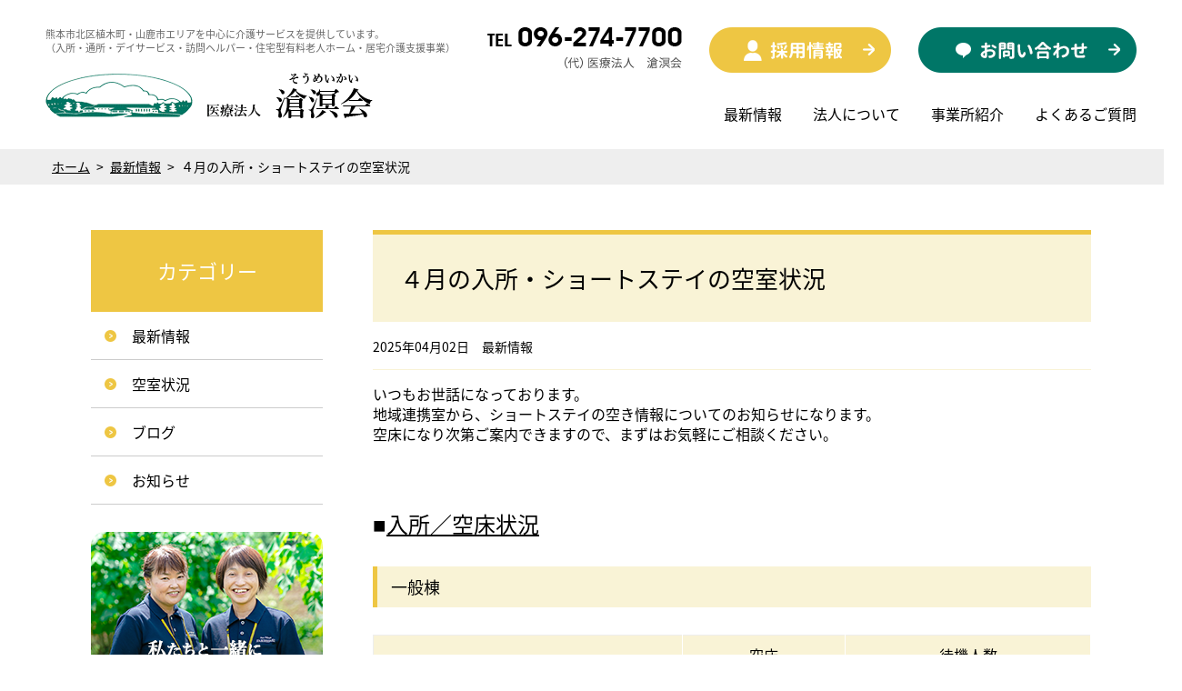

--- FILE ---
content_type: text/html; charset=UTF-8
request_url: https://www.hakonezaki.or.jp/information/2%E6%9C%88%E3%81%AE%E5%85%A5%E6%89%80%E3%83%BB%E3%82%B7%E3%83%A7%E3%83%BC%E3%83%88%E3%81%AE%E7%A9%BA%E5%AE%A4%E7%8A%B6%E6%B3%81-2/?ym=2024-3
body_size: 9907
content:
<!DOCTYPE html>
<html>
<head>
<meta charset="utf-8">
<meta http-equiv="X-UA-Compatible" content="IE=edge">
<script>
var ua = navigator.userAgent;
var getDevice = (function(){
    if(ua.indexOf('iPhone') > 0 || ua.indexOf('iPod') > 0 || ua.indexOf('Android') > 0 && ua.indexOf('Mobile') > 0){
        document.write('<meta name="viewport" content="width=device-width,initial-scale=1.0,minimum-scale=1.0">');
    }else if(ua.indexOf('iPad') > 0 || ua.indexOf('Android') > 0){
        document.write('<meta name="viewport" content="width=1400, user-scalable=no, maximum-scale=1.0">');
    }else if (Safari判定 && typeof document.ontouchstart !== 'undefined') {
        document.write('<meta name="viewport" content="width=1400, user-scalable=no, maximum-scale=1.0">');
    }else{
    document.write('<meta name="viewport" content="width=device-width,initial-scale=1.0,minimum-scale=1.0">');
  }
})();
</script>



<link rel="stylesheet" href="https://www.hakonezaki.or.jp/wp-content/themes/soumeikai/style.css?20240520">
<link rel="stylesheet" href="https://www.hakonezaki.or.jp/wp-content/themes/soumeikai/css/slick.css">
<link rel="stylesheet" href="https://www.hakonezaki.or.jp/wp-content/themes/soumeikai/css/slick-theme.css">
<link rel="stylesheet" href="https://www.hakonezaki.or.jp/wp-content/themes/soumeikai/css/lightbox.min.css">

<!-- OGP -->
  <meta property="og:title" content="" />
  <meta property="og:type" content="website" />
  <meta property="og:url" content="" />
  <meta property="og:image" content="" />
  <meta property="og:site_name" content="" />
  <meta property="og:description" content="" />
<!-- //OGP -->
<!-- Global site tag (gtag.js) - Google Analytics -->
<script async src="https://www.googletagmanager.com/gtag/js?id=UA-151845354-1"></script>
<script>
  window.dataLayer = window.dataLayer || [];
  function gtag(){dataLayer.push(arguments);}
  gtag('js', new Date());

  gtag('config', 'UA-151845354-1');
</script>


<!-- href属性にファビコンファイルのURIを記述 -->
<link rel="shortcut icon" href="">
	<style>img:is([sizes="auto" i], [sizes^="auto," i]) { contain-intrinsic-size: 3000px 1500px }</style>
	
		<!-- All in One SEO 4.8.3.2 - aioseo.com -->
		<title>４月の入所・ショートステイの空室状況 | 医療法人 滄溟会</title>
	<meta name="robots" content="max-image-preview:large" />
	<meta name="author" content="医療法人 滄溟会"/>
	<link rel="canonical" href="https://www.hakonezaki.or.jp/information/2%e6%9c%88%e3%81%ae%e5%85%a5%e6%89%80%e3%83%bb%e3%82%b7%e3%83%a7%e3%83%bc%e3%83%88%e3%81%ae%e7%a9%ba%e5%ae%a4%e7%8a%b6%e6%b3%81-2/" />
	<meta name="generator" content="All in One SEO (AIOSEO) 4.8.3.2" />
		<meta property="og:locale" content="ja_JP" />
		<meta property="og:site_name" content="医療法人 滄溟会 | Just another WordPress site" />
		<meta property="og:type" content="article" />
		<meta property="og:title" content="４月の入所・ショートステイの空室状況 | 医療法人 滄溟会" />
		<meta property="og:url" content="https://www.hakonezaki.or.jp/information/2%e6%9c%88%e3%81%ae%e5%85%a5%e6%89%80%e3%83%bb%e3%82%b7%e3%83%a7%e3%83%bc%e3%83%88%e3%81%ae%e7%a9%ba%e5%ae%a4%e7%8a%b6%e6%b3%81-2/" />
		<meta property="article:published_time" content="2025-04-02T01:00:01+00:00" />
		<meta property="article:modified_time" content="2025-04-02T04:41:12+00:00" />
		<meta name="twitter:card" content="summary" />
		<meta name="twitter:title" content="４月の入所・ショートステイの空室状況 | 医療法人 滄溟会" />
		<script type="application/ld+json" class="aioseo-schema">
			{"@context":"https:\/\/schema.org","@graph":[{"@type":"Article","@id":"https:\/\/www.hakonezaki.or.jp\/information\/2%e6%9c%88%e3%81%ae%e5%85%a5%e6%89%80%e3%83%bb%e3%82%b7%e3%83%a7%e3%83%bc%e3%83%88%e3%81%ae%e7%a9%ba%e5%ae%a4%e7%8a%b6%e6%b3%81-2\/#article","name":"\uff14\u6708\u306e\u5165\u6240\u30fb\u30b7\u30e7\u30fc\u30c8\u30b9\u30c6\u30a4\u306e\u7a7a\u5ba4\u72b6\u6cc1 | \u533b\u7642\u6cd5\u4eba \u6ec4\u6e9f\u4f1a","headline":"\uff14\u6708\u306e\u5165\u6240\u30fb\u30b7\u30e7\u30fc\u30c8\u30b9\u30c6\u30a4\u306e\u7a7a\u5ba4\u72b6\u6cc1","author":{"@id":"https:\/\/www.hakonezaki.or.jp\/author\/soumeikai\/#author"},"publisher":{"@id":"https:\/\/www.hakonezaki.or.jp\/#organization"},"datePublished":"2025-04-02T10:00:01+09:00","dateModified":"2025-04-02T13:41:12+09:00","inLanguage":"ja","mainEntityOfPage":{"@id":"https:\/\/www.hakonezaki.or.jp\/information\/2%e6%9c%88%e3%81%ae%e5%85%a5%e6%89%80%e3%83%bb%e3%82%b7%e3%83%a7%e3%83%bc%e3%83%88%e3%81%ae%e7%a9%ba%e5%ae%a4%e7%8a%b6%e6%b3%81-2\/#webpage"},"isPartOf":{"@id":"https:\/\/www.hakonezaki.or.jp\/information\/2%e6%9c%88%e3%81%ae%e5%85%a5%e6%89%80%e3%83%bb%e3%82%b7%e3%83%a7%e3%83%bc%e3%83%88%e3%81%ae%e7%a9%ba%e5%ae%a4%e7%8a%b6%e6%b3%81-2\/#webpage"},"articleSection":"\u6700\u65b0\u60c5\u5831, \u7a7a\u5ba4\u72b6\u6cc1"},{"@type":"BreadcrumbList","@id":"https:\/\/www.hakonezaki.or.jp\/information\/2%e6%9c%88%e3%81%ae%e5%85%a5%e6%89%80%e3%83%bb%e3%82%b7%e3%83%a7%e3%83%bc%e3%83%88%e3%81%ae%e7%a9%ba%e5%ae%a4%e7%8a%b6%e6%b3%81-2\/#breadcrumblist","itemListElement":[{"@type":"ListItem","@id":"https:\/\/www.hakonezaki.or.jp#listItem","position":1,"name":"Home","item":"https:\/\/www.hakonezaki.or.jp","nextItem":{"@type":"ListItem","@id":"https:\/\/www.hakonezaki.or.jp\/category\/information\/#listItem","name":"\u6700\u65b0\u60c5\u5831"}},{"@type":"ListItem","@id":"https:\/\/www.hakonezaki.or.jp\/category\/information\/#listItem","position":2,"name":"\u6700\u65b0\u60c5\u5831","item":"https:\/\/www.hakonezaki.or.jp\/category\/information\/","nextItem":{"@type":"ListItem","@id":"https:\/\/www.hakonezaki.or.jp\/category\/information\/vacancy\/#listItem","name":"\u7a7a\u5ba4\u72b6\u6cc1"},"previousItem":{"@type":"ListItem","@id":"https:\/\/www.hakonezaki.or.jp#listItem","name":"Home"}},{"@type":"ListItem","@id":"https:\/\/www.hakonezaki.or.jp\/category\/information\/vacancy\/#listItem","position":3,"name":"\u7a7a\u5ba4\u72b6\u6cc1","item":"https:\/\/www.hakonezaki.or.jp\/category\/information\/vacancy\/","nextItem":{"@type":"ListItem","@id":"https:\/\/www.hakonezaki.or.jp\/information\/2%e6%9c%88%e3%81%ae%e5%85%a5%e6%89%80%e3%83%bb%e3%82%b7%e3%83%a7%e3%83%bc%e3%83%88%e3%81%ae%e7%a9%ba%e5%ae%a4%e7%8a%b6%e6%b3%81-2\/#listItem","name":"\uff14\u6708\u306e\u5165\u6240\u30fb\u30b7\u30e7\u30fc\u30c8\u30b9\u30c6\u30a4\u306e\u7a7a\u5ba4\u72b6\u6cc1"},"previousItem":{"@type":"ListItem","@id":"https:\/\/www.hakonezaki.or.jp\/category\/information\/#listItem","name":"\u6700\u65b0\u60c5\u5831"}},{"@type":"ListItem","@id":"https:\/\/www.hakonezaki.or.jp\/information\/2%e6%9c%88%e3%81%ae%e5%85%a5%e6%89%80%e3%83%bb%e3%82%b7%e3%83%a7%e3%83%bc%e3%83%88%e3%81%ae%e7%a9%ba%e5%ae%a4%e7%8a%b6%e6%b3%81-2\/#listItem","position":4,"name":"\uff14\u6708\u306e\u5165\u6240\u30fb\u30b7\u30e7\u30fc\u30c8\u30b9\u30c6\u30a4\u306e\u7a7a\u5ba4\u72b6\u6cc1","previousItem":{"@type":"ListItem","@id":"https:\/\/www.hakonezaki.or.jp\/category\/information\/vacancy\/#listItem","name":"\u7a7a\u5ba4\u72b6\u6cc1"}}]},{"@type":"Organization","@id":"https:\/\/www.hakonezaki.or.jp\/#organization","name":"\u533b\u7642\u6cd5\u4eba \u6ec4\u6e9f\u4f1a","description":"Just another WordPress site","url":"https:\/\/www.hakonezaki.or.jp\/"},{"@type":"Person","@id":"https:\/\/www.hakonezaki.or.jp\/author\/soumeikai\/#author","url":"https:\/\/www.hakonezaki.or.jp\/author\/soumeikai\/","name":"\u533b\u7642\u6cd5\u4eba \u6ec4\u6e9f\u4f1a","image":{"@type":"ImageObject","@id":"https:\/\/www.hakonezaki.or.jp\/information\/2%e6%9c%88%e3%81%ae%e5%85%a5%e6%89%80%e3%83%bb%e3%82%b7%e3%83%a7%e3%83%bc%e3%83%88%e3%81%ae%e7%a9%ba%e5%ae%a4%e7%8a%b6%e6%b3%81-2\/#authorImage","url":"https:\/\/secure.gravatar.com\/avatar\/1972a0eb104c635d29972c9bb4f93eaa?s=96&d=mm&r=g","width":96,"height":96,"caption":"\u533b\u7642\u6cd5\u4eba \u6ec4\u6e9f\u4f1a"}},{"@type":"WebPage","@id":"https:\/\/www.hakonezaki.or.jp\/information\/2%e6%9c%88%e3%81%ae%e5%85%a5%e6%89%80%e3%83%bb%e3%82%b7%e3%83%a7%e3%83%bc%e3%83%88%e3%81%ae%e7%a9%ba%e5%ae%a4%e7%8a%b6%e6%b3%81-2\/#webpage","url":"https:\/\/www.hakonezaki.or.jp\/information\/2%e6%9c%88%e3%81%ae%e5%85%a5%e6%89%80%e3%83%bb%e3%82%b7%e3%83%a7%e3%83%bc%e3%83%88%e3%81%ae%e7%a9%ba%e5%ae%a4%e7%8a%b6%e6%b3%81-2\/","name":"\uff14\u6708\u306e\u5165\u6240\u30fb\u30b7\u30e7\u30fc\u30c8\u30b9\u30c6\u30a4\u306e\u7a7a\u5ba4\u72b6\u6cc1 | \u533b\u7642\u6cd5\u4eba \u6ec4\u6e9f\u4f1a","inLanguage":"ja","isPartOf":{"@id":"https:\/\/www.hakonezaki.or.jp\/#website"},"breadcrumb":{"@id":"https:\/\/www.hakonezaki.or.jp\/information\/2%e6%9c%88%e3%81%ae%e5%85%a5%e6%89%80%e3%83%bb%e3%82%b7%e3%83%a7%e3%83%bc%e3%83%88%e3%81%ae%e7%a9%ba%e5%ae%a4%e7%8a%b6%e6%b3%81-2\/#breadcrumblist"},"author":{"@id":"https:\/\/www.hakonezaki.or.jp\/author\/soumeikai\/#author"},"creator":{"@id":"https:\/\/www.hakonezaki.or.jp\/author\/soumeikai\/#author"},"datePublished":"2025-04-02T10:00:01+09:00","dateModified":"2025-04-02T13:41:12+09:00"},{"@type":"WebSite","@id":"https:\/\/www.hakonezaki.or.jp\/#website","url":"https:\/\/www.hakonezaki.or.jp\/","name":"\u533b\u7642\u6cd5\u4eba \u6ec4\u6e9f\u4f1a","description":"Just another WordPress site","inLanguage":"ja","publisher":{"@id":"https:\/\/www.hakonezaki.or.jp\/#organization"}}]}
		</script>
		<!-- All in One SEO -->

<link rel="alternate" type="application/rss+xml" title="医療法人 滄溟会 &raquo; ４月の入所・ショートステイの空室状況 のコメントのフィード" href="https://www.hakonezaki.or.jp/information/2%e6%9c%88%e3%81%ae%e5%85%a5%e6%89%80%e3%83%bb%e3%82%b7%e3%83%a7%e3%83%bc%e3%83%88%e3%81%ae%e7%a9%ba%e5%ae%a4%e7%8a%b6%e6%b3%81-2/feed/" />
<script type="text/javascript">
/* <![CDATA[ */
window._wpemojiSettings = {"baseUrl":"https:\/\/s.w.org\/images\/core\/emoji\/15.0.3\/72x72\/","ext":".png","svgUrl":"https:\/\/s.w.org\/images\/core\/emoji\/15.0.3\/svg\/","svgExt":".svg","source":{"concatemoji":"https:\/\/www.hakonezaki.or.jp\/wp-includes\/js\/wp-emoji-release.min.js?ver=6.7.4"}};
/*! This file is auto-generated */
!function(i,n){var o,s,e;function c(e){try{var t={supportTests:e,timestamp:(new Date).valueOf()};sessionStorage.setItem(o,JSON.stringify(t))}catch(e){}}function p(e,t,n){e.clearRect(0,0,e.canvas.width,e.canvas.height),e.fillText(t,0,0);var t=new Uint32Array(e.getImageData(0,0,e.canvas.width,e.canvas.height).data),r=(e.clearRect(0,0,e.canvas.width,e.canvas.height),e.fillText(n,0,0),new Uint32Array(e.getImageData(0,0,e.canvas.width,e.canvas.height).data));return t.every(function(e,t){return e===r[t]})}function u(e,t,n){switch(t){case"flag":return n(e,"\ud83c\udff3\ufe0f\u200d\u26a7\ufe0f","\ud83c\udff3\ufe0f\u200b\u26a7\ufe0f")?!1:!n(e,"\ud83c\uddfa\ud83c\uddf3","\ud83c\uddfa\u200b\ud83c\uddf3")&&!n(e,"\ud83c\udff4\udb40\udc67\udb40\udc62\udb40\udc65\udb40\udc6e\udb40\udc67\udb40\udc7f","\ud83c\udff4\u200b\udb40\udc67\u200b\udb40\udc62\u200b\udb40\udc65\u200b\udb40\udc6e\u200b\udb40\udc67\u200b\udb40\udc7f");case"emoji":return!n(e,"\ud83d\udc26\u200d\u2b1b","\ud83d\udc26\u200b\u2b1b")}return!1}function f(e,t,n){var r="undefined"!=typeof WorkerGlobalScope&&self instanceof WorkerGlobalScope?new OffscreenCanvas(300,150):i.createElement("canvas"),a=r.getContext("2d",{willReadFrequently:!0}),o=(a.textBaseline="top",a.font="600 32px Arial",{});return e.forEach(function(e){o[e]=t(a,e,n)}),o}function t(e){var t=i.createElement("script");t.src=e,t.defer=!0,i.head.appendChild(t)}"undefined"!=typeof Promise&&(o="wpEmojiSettingsSupports",s=["flag","emoji"],n.supports={everything:!0,everythingExceptFlag:!0},e=new Promise(function(e){i.addEventListener("DOMContentLoaded",e,{once:!0})}),new Promise(function(t){var n=function(){try{var e=JSON.parse(sessionStorage.getItem(o));if("object"==typeof e&&"number"==typeof e.timestamp&&(new Date).valueOf()<e.timestamp+604800&&"object"==typeof e.supportTests)return e.supportTests}catch(e){}return null}();if(!n){if("undefined"!=typeof Worker&&"undefined"!=typeof OffscreenCanvas&&"undefined"!=typeof URL&&URL.createObjectURL&&"undefined"!=typeof Blob)try{var e="postMessage("+f.toString()+"("+[JSON.stringify(s),u.toString(),p.toString()].join(",")+"));",r=new Blob([e],{type:"text/javascript"}),a=new Worker(URL.createObjectURL(r),{name:"wpTestEmojiSupports"});return void(a.onmessage=function(e){c(n=e.data),a.terminate(),t(n)})}catch(e){}c(n=f(s,u,p))}t(n)}).then(function(e){for(var t in e)n.supports[t]=e[t],n.supports.everything=n.supports.everything&&n.supports[t],"flag"!==t&&(n.supports.everythingExceptFlag=n.supports.everythingExceptFlag&&n.supports[t]);n.supports.everythingExceptFlag=n.supports.everythingExceptFlag&&!n.supports.flag,n.DOMReady=!1,n.readyCallback=function(){n.DOMReady=!0}}).then(function(){return e}).then(function(){var e;n.supports.everything||(n.readyCallback(),(e=n.source||{}).concatemoji?t(e.concatemoji):e.wpemoji&&e.twemoji&&(t(e.twemoji),t(e.wpemoji)))}))}((window,document),window._wpemojiSettings);
/* ]]> */
</script>
<style id='wp-emoji-styles-inline-css' type='text/css'>

	img.wp-smiley, img.emoji {
		display: inline !important;
		border: none !important;
		box-shadow: none !important;
		height: 1em !important;
		width: 1em !important;
		margin: 0 0.07em !important;
		vertical-align: -0.1em !important;
		background: none !important;
		padding: 0 !important;
	}
</style>
<link rel='stylesheet' id='wp-block-library-css' href='https://www.hakonezaki.or.jp/wp-includes/css/dist/block-library/style.min.css?ver=6.7.4' type='text/css' media='all' />
<style id='pdfemb-pdf-embedder-viewer-style-inline-css' type='text/css'>
.wp-block-pdfemb-pdf-embedder-viewer{max-width:none}

</style>
<style id='classic-theme-styles-inline-css' type='text/css'>
/*! This file is auto-generated */
.wp-block-button__link{color:#fff;background-color:#32373c;border-radius:9999px;box-shadow:none;text-decoration:none;padding:calc(.667em + 2px) calc(1.333em + 2px);font-size:1.125em}.wp-block-file__button{background:#32373c;color:#fff;text-decoration:none}
</style>
<style id='global-styles-inline-css' type='text/css'>
:root{--wp--preset--aspect-ratio--square: 1;--wp--preset--aspect-ratio--4-3: 4/3;--wp--preset--aspect-ratio--3-4: 3/4;--wp--preset--aspect-ratio--3-2: 3/2;--wp--preset--aspect-ratio--2-3: 2/3;--wp--preset--aspect-ratio--16-9: 16/9;--wp--preset--aspect-ratio--9-16: 9/16;--wp--preset--color--black: #000000;--wp--preset--color--cyan-bluish-gray: #abb8c3;--wp--preset--color--white: #ffffff;--wp--preset--color--pale-pink: #f78da7;--wp--preset--color--vivid-red: #cf2e2e;--wp--preset--color--luminous-vivid-orange: #ff6900;--wp--preset--color--luminous-vivid-amber: #fcb900;--wp--preset--color--light-green-cyan: #7bdcb5;--wp--preset--color--vivid-green-cyan: #00d084;--wp--preset--color--pale-cyan-blue: #8ed1fc;--wp--preset--color--vivid-cyan-blue: #0693e3;--wp--preset--color--vivid-purple: #9b51e0;--wp--preset--gradient--vivid-cyan-blue-to-vivid-purple: linear-gradient(135deg,rgba(6,147,227,1) 0%,rgb(155,81,224) 100%);--wp--preset--gradient--light-green-cyan-to-vivid-green-cyan: linear-gradient(135deg,rgb(122,220,180) 0%,rgb(0,208,130) 100%);--wp--preset--gradient--luminous-vivid-amber-to-luminous-vivid-orange: linear-gradient(135deg,rgba(252,185,0,1) 0%,rgba(255,105,0,1) 100%);--wp--preset--gradient--luminous-vivid-orange-to-vivid-red: linear-gradient(135deg,rgba(255,105,0,1) 0%,rgb(207,46,46) 100%);--wp--preset--gradient--very-light-gray-to-cyan-bluish-gray: linear-gradient(135deg,rgb(238,238,238) 0%,rgb(169,184,195) 100%);--wp--preset--gradient--cool-to-warm-spectrum: linear-gradient(135deg,rgb(74,234,220) 0%,rgb(151,120,209) 20%,rgb(207,42,186) 40%,rgb(238,44,130) 60%,rgb(251,105,98) 80%,rgb(254,248,76) 100%);--wp--preset--gradient--blush-light-purple: linear-gradient(135deg,rgb(255,206,236) 0%,rgb(152,150,240) 100%);--wp--preset--gradient--blush-bordeaux: linear-gradient(135deg,rgb(254,205,165) 0%,rgb(254,45,45) 50%,rgb(107,0,62) 100%);--wp--preset--gradient--luminous-dusk: linear-gradient(135deg,rgb(255,203,112) 0%,rgb(199,81,192) 50%,rgb(65,88,208) 100%);--wp--preset--gradient--pale-ocean: linear-gradient(135deg,rgb(255,245,203) 0%,rgb(182,227,212) 50%,rgb(51,167,181) 100%);--wp--preset--gradient--electric-grass: linear-gradient(135deg,rgb(202,248,128) 0%,rgb(113,206,126) 100%);--wp--preset--gradient--midnight: linear-gradient(135deg,rgb(2,3,129) 0%,rgb(40,116,252) 100%);--wp--preset--font-size--small: 13px;--wp--preset--font-size--medium: 20px;--wp--preset--font-size--large: 36px;--wp--preset--font-size--x-large: 42px;--wp--preset--spacing--20: 0.44rem;--wp--preset--spacing--30: 0.67rem;--wp--preset--spacing--40: 1rem;--wp--preset--spacing--50: 1.5rem;--wp--preset--spacing--60: 2.25rem;--wp--preset--spacing--70: 3.38rem;--wp--preset--spacing--80: 5.06rem;--wp--preset--shadow--natural: 6px 6px 9px rgba(0, 0, 0, 0.2);--wp--preset--shadow--deep: 12px 12px 50px rgba(0, 0, 0, 0.4);--wp--preset--shadow--sharp: 6px 6px 0px rgba(0, 0, 0, 0.2);--wp--preset--shadow--outlined: 6px 6px 0px -3px rgba(255, 255, 255, 1), 6px 6px rgba(0, 0, 0, 1);--wp--preset--shadow--crisp: 6px 6px 0px rgba(0, 0, 0, 1);}:where(.is-layout-flex){gap: 0.5em;}:where(.is-layout-grid){gap: 0.5em;}body .is-layout-flex{display: flex;}.is-layout-flex{flex-wrap: wrap;align-items: center;}.is-layout-flex > :is(*, div){margin: 0;}body .is-layout-grid{display: grid;}.is-layout-grid > :is(*, div){margin: 0;}:where(.wp-block-columns.is-layout-flex){gap: 2em;}:where(.wp-block-columns.is-layout-grid){gap: 2em;}:where(.wp-block-post-template.is-layout-flex){gap: 1.25em;}:where(.wp-block-post-template.is-layout-grid){gap: 1.25em;}.has-black-color{color: var(--wp--preset--color--black) !important;}.has-cyan-bluish-gray-color{color: var(--wp--preset--color--cyan-bluish-gray) !important;}.has-white-color{color: var(--wp--preset--color--white) !important;}.has-pale-pink-color{color: var(--wp--preset--color--pale-pink) !important;}.has-vivid-red-color{color: var(--wp--preset--color--vivid-red) !important;}.has-luminous-vivid-orange-color{color: var(--wp--preset--color--luminous-vivid-orange) !important;}.has-luminous-vivid-amber-color{color: var(--wp--preset--color--luminous-vivid-amber) !important;}.has-light-green-cyan-color{color: var(--wp--preset--color--light-green-cyan) !important;}.has-vivid-green-cyan-color{color: var(--wp--preset--color--vivid-green-cyan) !important;}.has-pale-cyan-blue-color{color: var(--wp--preset--color--pale-cyan-blue) !important;}.has-vivid-cyan-blue-color{color: var(--wp--preset--color--vivid-cyan-blue) !important;}.has-vivid-purple-color{color: var(--wp--preset--color--vivid-purple) !important;}.has-black-background-color{background-color: var(--wp--preset--color--black) !important;}.has-cyan-bluish-gray-background-color{background-color: var(--wp--preset--color--cyan-bluish-gray) !important;}.has-white-background-color{background-color: var(--wp--preset--color--white) !important;}.has-pale-pink-background-color{background-color: var(--wp--preset--color--pale-pink) !important;}.has-vivid-red-background-color{background-color: var(--wp--preset--color--vivid-red) !important;}.has-luminous-vivid-orange-background-color{background-color: var(--wp--preset--color--luminous-vivid-orange) !important;}.has-luminous-vivid-amber-background-color{background-color: var(--wp--preset--color--luminous-vivid-amber) !important;}.has-light-green-cyan-background-color{background-color: var(--wp--preset--color--light-green-cyan) !important;}.has-vivid-green-cyan-background-color{background-color: var(--wp--preset--color--vivid-green-cyan) !important;}.has-pale-cyan-blue-background-color{background-color: var(--wp--preset--color--pale-cyan-blue) !important;}.has-vivid-cyan-blue-background-color{background-color: var(--wp--preset--color--vivid-cyan-blue) !important;}.has-vivid-purple-background-color{background-color: var(--wp--preset--color--vivid-purple) !important;}.has-black-border-color{border-color: var(--wp--preset--color--black) !important;}.has-cyan-bluish-gray-border-color{border-color: var(--wp--preset--color--cyan-bluish-gray) !important;}.has-white-border-color{border-color: var(--wp--preset--color--white) !important;}.has-pale-pink-border-color{border-color: var(--wp--preset--color--pale-pink) !important;}.has-vivid-red-border-color{border-color: var(--wp--preset--color--vivid-red) !important;}.has-luminous-vivid-orange-border-color{border-color: var(--wp--preset--color--luminous-vivid-orange) !important;}.has-luminous-vivid-amber-border-color{border-color: var(--wp--preset--color--luminous-vivid-amber) !important;}.has-light-green-cyan-border-color{border-color: var(--wp--preset--color--light-green-cyan) !important;}.has-vivid-green-cyan-border-color{border-color: var(--wp--preset--color--vivid-green-cyan) !important;}.has-pale-cyan-blue-border-color{border-color: var(--wp--preset--color--pale-cyan-blue) !important;}.has-vivid-cyan-blue-border-color{border-color: var(--wp--preset--color--vivid-cyan-blue) !important;}.has-vivid-purple-border-color{border-color: var(--wp--preset--color--vivid-purple) !important;}.has-vivid-cyan-blue-to-vivid-purple-gradient-background{background: var(--wp--preset--gradient--vivid-cyan-blue-to-vivid-purple) !important;}.has-light-green-cyan-to-vivid-green-cyan-gradient-background{background: var(--wp--preset--gradient--light-green-cyan-to-vivid-green-cyan) !important;}.has-luminous-vivid-amber-to-luminous-vivid-orange-gradient-background{background: var(--wp--preset--gradient--luminous-vivid-amber-to-luminous-vivid-orange) !important;}.has-luminous-vivid-orange-to-vivid-red-gradient-background{background: var(--wp--preset--gradient--luminous-vivid-orange-to-vivid-red) !important;}.has-very-light-gray-to-cyan-bluish-gray-gradient-background{background: var(--wp--preset--gradient--very-light-gray-to-cyan-bluish-gray) !important;}.has-cool-to-warm-spectrum-gradient-background{background: var(--wp--preset--gradient--cool-to-warm-spectrum) !important;}.has-blush-light-purple-gradient-background{background: var(--wp--preset--gradient--blush-light-purple) !important;}.has-blush-bordeaux-gradient-background{background: var(--wp--preset--gradient--blush-bordeaux) !important;}.has-luminous-dusk-gradient-background{background: var(--wp--preset--gradient--luminous-dusk) !important;}.has-pale-ocean-gradient-background{background: var(--wp--preset--gradient--pale-ocean) !important;}.has-electric-grass-gradient-background{background: var(--wp--preset--gradient--electric-grass) !important;}.has-midnight-gradient-background{background: var(--wp--preset--gradient--midnight) !important;}.has-small-font-size{font-size: var(--wp--preset--font-size--small) !important;}.has-medium-font-size{font-size: var(--wp--preset--font-size--medium) !important;}.has-large-font-size{font-size: var(--wp--preset--font-size--large) !important;}.has-x-large-font-size{font-size: var(--wp--preset--font-size--x-large) !important;}
:where(.wp-block-post-template.is-layout-flex){gap: 1.25em;}:where(.wp-block-post-template.is-layout-grid){gap: 1.25em;}
:where(.wp-block-columns.is-layout-flex){gap: 2em;}:where(.wp-block-columns.is-layout-grid){gap: 2em;}
:root :where(.wp-block-pullquote){font-size: 1.5em;line-height: 1.6;}
</style>
<link rel='stylesheet' id='wp-pagenavi-css' href='https://www.hakonezaki.or.jp/wp-content/plugins/wp-pagenavi/pagenavi-css.css?ver=2.70' type='text/css' media='all' />
<link rel='stylesheet' id='mts_simple_booking_front_css-css' href='https://www.hakonezaki.or.jp/wp-content/plugins/mts-simple-booking-c/css/mtssb-front.css?ver=6.7.4' type='text/css' media='all' />
<link rel="https://api.w.org/" href="https://www.hakonezaki.or.jp/wp-json/" /><link rel="alternate" title="JSON" type="application/json" href="https://www.hakonezaki.or.jp/wp-json/wp/v2/posts/1505" /><link rel="EditURI" type="application/rsd+xml" title="RSD" href="https://www.hakonezaki.or.jp/xmlrpc.php?rsd" />
<meta name="generator" content="WordPress 6.7.4" />
<link rel='shortlink' href='https://www.hakonezaki.or.jp/?p=1505' />
<link rel="alternate" title="oEmbed (JSON)" type="application/json+oembed" href="https://www.hakonezaki.or.jp/wp-json/oembed/1.0/embed?url=https%3A%2F%2Fwww.hakonezaki.or.jp%2Finformation%2F2%25e6%259c%2588%25e3%2581%25ae%25e5%2585%25a5%25e6%2589%2580%25e3%2583%25bb%25e3%2582%25b7%25e3%2583%25a7%25e3%2583%25bc%25e3%2583%2588%25e3%2581%25ae%25e7%25a9%25ba%25e5%25ae%25a4%25e7%258a%25b6%25e6%25b3%2581-2%2F" />
<link rel="alternate" title="oEmbed (XML)" type="text/xml+oembed" href="https://www.hakonezaki.or.jp/wp-json/oembed/1.0/embed?url=https%3A%2F%2Fwww.hakonezaki.or.jp%2Finformation%2F2%25e6%259c%2588%25e3%2581%25ae%25e5%2585%25a5%25e6%2589%2580%25e3%2583%25bb%25e3%2582%25b7%25e3%2583%25a7%25e3%2583%25bc%25e3%2583%2588%25e3%2581%25ae%25e7%25a9%25ba%25e5%25ae%25a4%25e7%258a%25b6%25e6%25b3%2581-2%2F&#038;format=xml" />
</head>
<body>
	<div id="wrap">
    	<div id="head_area">
        	<header>
            	<div class="head_left">
                <p class="head_catch sp_none">熊本市北区植木町・山鹿市エリアを中心に介護サービスを提供しています。<br>（入所・通所・デイサービス・訪問ヘルパー・住宅型有料老人ホーム・居宅介護支援事業）</p>
            	<h1><a href="https://www.hakonezaki.or.jp"><img src="https://www.hakonezaki.or.jp/wp-content/themes/soumeikai/images/head_logo_pc.gif" alt="医療法人 滄溟会" width="360" height="50" class="js-image-switch"></a></h1>
                </div>
            
				<div class="button-toggle">
                	<a class="menu-trigger" href="#">
                      <span></span>
                      <span></span>
                      <span></span>
                      <div><p>MENU</p></div>
                    </a>
                </div>
            </header>
			<nav class="menu">
            	<ul class="contact_nav">
                	<li class="sp_none"><a href="tel:0962747700"><img src="https://www.hakonezaki.or.jp/wp-content/themes/soumeikai/images/head_tel_pc.gif" alt="TEL 096-274-7700　（代）医療法人　滄溟会"></a></li>
                	<li><a href="https://www.hakonezaki.or.jp/recruit/"><img src="https://www.hakonezaki.or.jp/wp-content/themes/soumeikai/images/head_recruit_btn_pc.gif" alt="採用情報" class="js-image-switch"></a></li>
                	<li class="sp_none"><a href="https://www.hakonezaki.or.jp/contact/"><img src="https://www.hakonezaki.or.jp/wp-content/themes/soumeikai/images/head_contact_btn.gif" alt="お問い合わせ"></a></li>
                </ul>
            	<ul class="nav">
                	<li><a href="https://www.hakonezaki.or.jp/category/information/">最新情報</a></li>
                	<li><a href="https://www.hakonezaki.or.jp/about/">法人について</a></li>
                	<li><a href="https://www.hakonezaki.or.jp/about/service/">事業所紹介</a></li>
                    <li class="sub_nav pc_none">
                    	<a href="https://www.hakonezaki.or.jp/facilities/">ケアビレッジ箱根崎</a>
                    	<a href="https://www.hakonezaki.or.jp/villamerlo/">ヴィラ・メルロ</a>
                    	<a href="http://kanan.or.jp/" target="_blank" class="betsutab">かなんの杜</a>
                    	<a href="https://www.hakonezaki.or.jp/about/service/">事業所一覧</a>
                    </li>
                	<li><a href="https://www.hakonezaki.or.jp/faq/">よくあるご質問</a></li>
                </ul>
                <ul class="pc_none">
                	<li><a href="tel:0962747700"><img src="https://www.hakonezaki.or.jp/wp-content/themes/soumeikai/images/head_tel_sp.gif" alt="TEL 096-274-7700　（代）医療法人　滄溟会"></a></li>
                	<li><a href="https://www.hakonezaki.or.jp/contact/"><img src="https://www.hakonezaki.or.jp/wp-content/themes/soumeikai/images/head_contact_btn_sp.gif" alt="お問い合わせ"></a></li>
                </ul>
            </nav>
        </div><!-- /#head_area -->        
        <div id="breadcrumb"><ul><li><a href="https://www.hakonezaki.or.jp/">ホーム</a></li><li>&gt;</li><li><a href="https://www.hakonezaki.or.jp/category/information/">最新情報</a></li><li>&gt;</li><li>４月の入所・ショートステイの空室状況</li></ul></div>        
        <div id="sub_content" class="page_content yellow">
        	<div class="inner">
                <div id="content_area">
                
                    <h2 class="page_tit single_h2">４月の入所・ショートステイの空室状況</h2>
                        
                                                    <div class="single_data">
                            <span class="data">2025年04月02日</span>　<span class="cat information">最新情報</span>
                            </div>
                        	
							<div class="single_content">
                            <p>いつもお世話になっております。</p>
<p>地域連携室から、ショートステイの空き情報についてのお知らせになります。</p>
<p>空床になり次第ご案内できますので、まずはお気軽にご相談ください。</p>
<p>&nbsp;</p>
<h2 id="long"><span style="font-size: 18pt;">■<span style="text-decoration: underline;">入所／空床状況</span></span></h2>
<div class="half">
<h3>一般棟</h3>
<div class="scrollable-table"><table class="table1 center_table">
<thead>
<tr>
<th></th>
<th>空床</th>
<th>待機人数</th>
</tr>
</thead>
<tbody>
<tr>
<th>男性4人部屋</th>
<td style="text-align: center;">〇</td>
<td style="text-align: center;">1</td>
</tr>
<tr>
<th>女性4人部屋</th>
<td style="text-align: center;">〇</td>
<td style="text-align: center;">1</td>
</tr>
</tbody>
</table></div>
<p>&nbsp;</p>
<p>〇=空床有、△=残りわずか、×=空床なし</p>
<p class="table_footer" style="text-align: right;">
</div>
<div class="half">
<h3>認知症専門棟</h3>
<div class="scrollable-table"><table class="table1 center_table">
<thead>
<tr>
<th></th>
<th>空床</th>
<th>待機人数</th>
</tr>
</thead>
<tbody>
<tr>
<th>個室</th>
<td style="text-align: center;">〇</td>
<td style="text-align: center;">1</td>
</tr>
<tr>
<th>　2人部屋</th>
<td style="text-align: center;">〇</td>
<td style="text-align: center;">1</td>
</tr>
</tbody>
</table></div>
<p>&nbsp;</p>
<p>〇=空床有、△=残りわずか、×=空床なし</p>
<p class="table_footer" style="text-align: right;">2025年4月2日現在</p>
</div>
<p>&nbsp;</p>
<p>&nbsp;</p>
<p>&nbsp;</p>
<p><span style="font-size: 18pt;">■<span style="text-decoration: underline;">ショート</span></span></p>
<p>&nbsp;</p>
<p><strong>最新のショートスティ空き情報は下記の通りになります。</strong></p>
<p><span style="font-size: 18pt;"><strong><span style="color: #ff0000;">※ショートの状況は日々変わりますのでお気軽にお電話ください。</span></strong></span></p>
<p>&nbsp;</p>
<p>&nbsp;</p>
<a href="https://www.hakonezaki.or.jp/wp-content/uploads/2025/04/ショートステイ状況4月-5月.pdf" class="pdfemb-viewer" style="" data-width="max" data-height="max" data-toolbar="bottom" data-toolbar-fixed="off">ショートステイ状況4月-5月</a>
<p>&nbsp;</p>
<p><strong style="font-size: 14pt;">担当：地域連携室</strong></p>
<div class="half">
<p><span style="font-size: 14pt;"><strong><span style="text-decoration: underline;"><span style="color: #000000; text-decoration: underline;">096-274-6888</span></span></strong></span></p>
</div>
<div class="line clearfix">
<div class="half">
<p class="table_footer" style="text-align: right;">
</div>
</div>
                            </div>
						                
                    <ul class="pn_link">
                        <li class="prev"><a href="https://www.hakonezaki.or.jp/information/news/%e4%bb%a4%e5%92%8c%ef%bc%97%e5%b9%b4%e5%ba%a6%e3%80%80%e5%8c%bb%e7%99%82%e6%b3%95%e4%ba%ba%e6%bb%84%e6%ba%9f%e4%bc%9a%e3%80%8e%e4%bb%8b%e8%ad%b7%e8%81%b7%e5%93%a1%e7%ad%89%e5%87%a6%e9%81%87%e6%94%b9/" rel="prev">＜ 前の記事</a></li>
                        <li class="top"><a href="https://www.hakonezaki.or.jp/category/information/">お知らせ一覧</a></li>
                        <li class="next"><a href="https://www.hakonezaki.or.jp/information/news/%e4%b8%80%e8%88%ac%e4%ba%8b%e6%a5%ad%e4%b8%bb%e8%a1%8c%e5%8b%95%e8%a8%88%e7%94%bb%e3%82%92%e7%ad%96%e5%ae%9a%e3%81%97%e3%81%be%e3%81%97%e3%81%9f/" rel="next">次の記事 ＞</a></li>
                    </ul>
                </div>
                
                <div id="page_nav">
                	<div id="page_nav_inner"><p id="sidenav_tit" class="ac_btn">カテゴリー</p>
			<ul>
					<li class="cat-item cat-item-2"><a href="https://www.hakonezaki.or.jp/category/information/">最新情報</a>
<ul class='children'>
	<li class="cat-item cat-item-5"><a href="https://www.hakonezaki.or.jp/category/information/vacancy/">空室状況</a>
</li>
	<li class="cat-item cat-item-6"><a href="https://www.hakonezaki.or.jp/category/information/blog/">ブログ</a>
</li>
	<li class="cat-item cat-item-8"><a href="https://www.hakonezaki.or.jp/category/information/news/">お知らせ</a>
</li>
</ul>
</li>
			</ul>

			</div>                    <div class="side_bnr">
                        <ul>
                            <li><a href="https://www.hakonezaki.or.jp/recruit/"><img src="https://www.hakonezaki.or.jp/wp-content/themes/soumeikai/images/recruit_bnr_pc.png" alt="採用情報" class="js-image-switch"></a></li>
                        </ul>
                    </div>
                </div>
            
        	</div>	
        </div>
        
        <footer>
        	<div class="foot_top inner">
            	<div class="foot_logo"><a href="https://www.hakonezaki.or.jp"><img src="https://www.hakonezaki.or.jp/wp-content/themes/soumeikai/images/foot_logo_pc.png" alt="医療法人 滄溟会" class="js-image-switch"></a></div>
                <ul class="sp_none">
                    <li><a href="https://www.hakonezaki.or.jp/recruit/">採用情報</a></li>
                    <li><a href="https://www.hakonezaki.or.jp/category/information/">最新情報</a></li>
                    <li><a href="https://www.hakonezaki.or.jp/about/">法人について</a></li>
                	<li><a href="https://www.hakonezaki.or.jp/about/service/">事業所紹介</a></li>
                    <li><a href="https://www.hakonezaki.or.jp/faq/">よくあるご質問</a></li>
                    <li><a href="https://www.hakonezaki.or.jp/contact/">お問い合わせ</a></li>
                    <li><a href="https://www.hakonezaki.or.jp/sitemap/">サイトマップ</a></li>
                </ul>
            </div>
            <div class="foot_bottom inner">
            	<p class="foot_contact">お問い合わせ</p>
                <p>医療法人 滄溟会やケアビレッジ箱根崎へのご質問・ご相談がございましたら、こちらからお願いいたします。<br>
                <span class="red">※各施設へのお問い合わせは直接事業所へご連絡ください。</span></p>
                
                <ul class="footcontact_area sp_none">
                	<li class="tel"><a href="tel:0962747700"><img src="https://www.hakonezaki.or.jp/wp-content/themes/soumeikai/images/foot_tel.png" alt="096-274-7700　（代）医療法人 滄溟会"></a></li>
                	<li class="form"><a href="https://www.hakonezaki.or.jp/contact/">お問い合わせフォームへ</a></li>
                </ul>
            </div>
        </footer>
        <div id="copy" class="inner">&copy; soumeikai All rights reserved.</div>
		
    </div><!-- /#wrap -->
    
    <p id="page-top">
    	<a href="tel:0962747700" class="bottom_tel pc_none"><img src="https://www.hakonezaki.or.jp/wp-content/themes/soumeikai/images/foot_tel_sp.png" alt="お電話でのお問い合わせ TEL096-274-7700 （代）医療法人 滄溟会"></a>
    	<a href="https://www.hakonezaki.or.jp/contact/" target="_blank" class="bottom_form pc_none"><img src="https://www.hakonezaki.or.jp/wp-content/themes/soumeikai/images/foot_form_sp.png" alt="お問い合わせフォームはこちら"></a>
        <a href="#wrap" class="pageup_btn"><img src="https://www.hakonezaki.or.jp/wp-content/themes/soumeikai/images/page_up_pc.png" alt="page up" class="js-image-switch"></a>
    </p>

<link rel='stylesheet' id='pdfemb_embed_pdf_css-css' href='https://www.hakonezaki.or.jp/wp-content/plugins/pdf-embedder/assets/css/pdfemb.min.css?ver=4.9.2' type='text/css' media='all' />
<script type="text/javascript" src="https://www.hakonezaki.or.jp/wp-includes/js/jquery/jquery.min.js?ver=3.7.1" id="jquery-core-js"></script>
<script type="text/javascript" src="https://www.hakonezaki.or.jp/wp-includes/js/jquery/jquery-migrate.min.js?ver=3.4.1" id="jquery-migrate-js"></script>
<script type="text/javascript" src="https://www.hakonezaki.or.jp/wp-content/plugins/pdf-embedder/assets/js/pdfjs/pdf.min.js?ver=2.2.228" id="pdfemb_pdfjs-js"></script>
<script type="text/javascript" id="pdfemb_embed_pdf-js-extra">
/* <![CDATA[ */
var pdfemb_trans = {"worker_src":"https:\/\/www.hakonezaki.or.jp\/wp-content\/plugins\/pdf-embedder\/assets\/js\/pdfjs\/pdf.worker.min.js","cmap_url":"https:\/\/www.hakonezaki.or.jp\/wp-content\/plugins\/pdf-embedder\/assets\/js\/pdfjs\/cmaps\/","objectL10n":{"loading":"\u8aad\u307f\u8fbc\u307f\u4e2d\u2026","page":"\u30da\u30fc\u30b8","zoom":"\u30ba\u30fc\u30e0","prev":"\u524d\u306e\u30da\u30fc\u30b8","next":"\u6b21\u306e\u30da\u30fc\u30b8","zoomin":"\u62e1\u5927","secure":"\u5b89\u5168\u3067\u3059","zoomout":"\u7e2e\u5c0f","download":"PDF \u3092\u30c0\u30a6\u30f3\u30ed\u30fc\u30c9","fullscreen":"\u5168\u753b\u9762","domainerror":"\u30a8\u30e9\u30fc: PDF \u30d5\u30a1\u30a4\u30eb\u3078\u306e URL \u306f\u3001\u73fe\u5728\u306e\u30a6\u30a7\u30d6\u30da\u30fc\u30b8\u3068\u540c\u3058\u30c9\u30e1\u30a4\u30f3\u306b\u3042\u308b\u5fc5\u8981\u304c\u3042\u308a\u307e\u3059\u3002","clickhereinfo":"\u8a73\u7d30\u306f\u3053\u3061\u3089","widthheightinvalid":"PDF \u30da\u30fc\u30b8\u306e\u5e45\u307e\u305f\u306f\u9ad8\u3055\u306f\u3001\u6709\u52b9\u3067\u306f\u3042\u308a\u307e\u305b\u3093","viewinfullscreen":"\u5168\u753b\u9762\u8868\u793a"}};
/* ]]> */
</script>
<script type="text/javascript" src="https://www.hakonezaki.or.jp/wp-content/plugins/pdf-embedder/assets/js/pdfemb.min.js?ver=4.9.2" id="pdfemb_embed_pdf-js"></script>
</body>
<script src="https://ajax.googleapis.com/ajax/libs/jquery/1.11.2/jquery.min.js"></script>
<script src="https://www.hakonezaki.or.jp/wp-content/themes/soumeikai/js/common.js"></script>
<script src="https://www.hakonezaki.or.jp/wp-content/themes/soumeikai/js/slick.js"></script>
<script src="https://www.hakonezaki.or.jp/wp-content/themes/soumeikai/js/slick.min.js"></script>
<script src="https://www.hakonezaki.or.jp/wp-content/themes/soumeikai/js/lightbox.min.js"></script>
<script>
	jQuery(function($){
		$('.tabcontent > div').hide();
	 
		$('.tab a').click(function () {
			$('.tabcontent > div').hide().filter(this.hash).fadeIn();
	 
			$('.tab a').removeClass('active');
			$(this).addClass('active');
	 
			return false;
		}).filter(':eq(0)').click();
	});
	
		</script>
</html>

--- FILE ---
content_type: text/css
request_url: https://www.hakonezaki.or.jp/wp-content/themes/soumeikai/style.css?20240520
body_size: 10580
content:
@charset "utf-8";
/*
Theme Name: 医療法人滄溟会 様
Author: Seibundo
Author URI: http://www.seibundo-inc.jp/
*/

@import url(https://fonts.googleapis.com/earlyaccess/notosansjapanese.css);

/*------------------------------------------
　▼reset.css
------------------------------------------*/

/* http://meyerweb.com/eric/tools/css/reset/ 
v2.0 | 20110126
License: none (public domain)
*/
html, body, div, span, applet, object, iframe,
h1, h2, h3, h4, h5, h6, p, blockquote, pre,
a, abbr, acronym, address, big, cite, code,
del, dfn, em, img, ins, kbd, q, s, samp,
small, strike, strong, sub, sup, tt, var,
b, u, i, center,
dl, dt, dd, ol, ul, li,
fieldset, form, label, legend,
table, caption, tbody, tfoot, thead, tr, th, td,
article, aside, canvas, details, embed, 
figure, figcaption, footer, header, hgroup, 
menu, nav, output, ruby, section, summary,
time, mark, audio, video {
margin: 0;
padding: 0;
border: 0;
font-size: 100%;
font: inherit;
vertical-align: baseline;
}
/* HTML5 display-role reset for older browsers */
article, aside, details, figcaption, figure, 
footer, header, hgroup, menu, nav, section {
display: block;
}
body {
line-height: 1;
}
ol, ul {
list-style: none;
}
blockquote, q {
quotes: none;
}
blockquote:before, blockquote:after,
q:before, q:after {
content: '';
content: none;
}
table {
border-collapse: collapse;
border-spacing: 0;
}



/* ================================================
　▼【レスポンシブ】横表示の時の文字サイズ用
=================================================*/
body {
  -webkit-text-size-adjust: 100%;
}


/* ================================================
　▼font
=================================================*/

body{
	line-height: 1.4;
	font-family: 'Noto Sans Japanese', "ヒラギノ角ゴ Pro W3", "Hiragino Kaku Gothic Pro", "メイリオ", Meiryo, Osaka, "ＭＳ Ｐゴシック", "MS PGothic", sans-serif;
}

input, textarea, select{
	font-family: 'Noto Sans Japanese', "ヒラギノ角ゴ Pro W3", "Hiragino Kaku Gothic Pro", "メイリオ", Meiryo, Osaka, "ＭＳ Ｐゴシック", "MS PGothic", sans-serif;
	-moz-box-sizing: border-box;
	-webkit-box-sizing: border-box;
	box-sizing: border-box;
	font-size: 16px;
}


/* ================================================
　▼a
=================================================*/

a{
	color: #000;
	text-decoration: none;
}

a:hover{
	text-decoration: underline;
}

a:hover img{
	opacity:0.8;
	filter:alpha(opacity=80);
	-ms-filter: “alpha( opacity=80 )”;
}

/* ================================================
　▼pc用のcssを記述
=================================================*/

@media screen and (min-width:769px) {

body{
	font-size: 16px;
	min-width: 1300px;
}

.inner{
	width: 1100px;
	margin: 0 auto;
	clear: both;	
}

.pc_none{
	display: none;
}

.tit_h2{
	display: inline-block;
	font-size: 30px;
	font-weight: bold;
	border-bottom: 3px solid #f3de2c;
	padding-bottom: 5px;
}

/* ================================================
　▼header
=================================================*/

.head_area{
	position: relative;
	width: 100%;
	overflow: hidden;
}

.head_left{
	float: left;
	max-width: 600px;
	margin-bottom: 30px;
	padding: 30px 0 0 50px;
	box-sizing: border-box;
}

	.head_left .head_catch{
		font-size: 13px;
		color: #666;
		margin-bottom: 20px;
	}
@media screen and (max-width:1400px) {

	.head_left .head_catch{
		font-size: 11px;
	}
}
	
.button-toggle{
	display: none;	
}

/* ================================================
　▼nav
=================================================*/
nav {
    display: block !important;
	max-width: 794px;
	float: right;	
	overflow: hidden;
}

.contact_nav,
.nav{
	display: inline-block;
	overflow: hidden;
	float: right;	
}
.contact_nav{
	padding: 30px 50px 0 0;
}

.nav{
	padding: 30px 50px 0 0;
}

.contact_nav li{
	float: left;
	margin-left: 30px;
}

.nav li{
	display: inline-block;
	margin-left: 30px;
}

.nav li.pc_none{
	display: none;	
}

/* ================================================
　▼main_img
=================================================*/
.main_img{
	width: 100%;
	height: 550px;
	line-height: 800px;
	text-align: center;
	clear: both;
	background: url(images/main_img.jpg) no-repeat center top;
	background-size: cover;
}
/*.main_img{
    width: 94%;
    height: 500px;
    margin: 0 auto;
    line-height: 700px;
	background: url(images/main_img.jpg) no-repeat center center;
	background-size: cover;
}*/

/* ================================================
　▼information
=================================================*/

.information_area{
	margin: 80px auto;
	overflow: hidden;
	position: relative;
}

.information_tit{
	position: absolute;
	width: 100%;
	z-index: -1;
}

.information_area .information_tit .tit_h2{
	margin-bottom: 30px;	
}

.information_link{
	position: absolute;
	right: 0;
	top: 0;
	z-index: 500;
	margin-top: 8px;
	display: inline-block;
	float: right;
	width: 170px;
	padding: 3px 0;
	background: url(images/icon_link_pc.gif) no-repeat 145px;
	border-radius: 50px;
	border: 3px solid #f3de2c;
	text-align: center;	
}

.information_area .information_list{
	width: 800px;
	float: left;
	clear: both;
	margin-top: 30px;
}

.information_list{
	border-bottom: 1px solid #ccc;
}

.information_list li{
	border-top: 1px solid #ccc;
}

.information_list li + li{
	border-top: 1px dashed #ccc;
}

.information_list li a{
	display: block;
	padding: 18px 5px;
	text-decoration: underline;
}

.information_list li a:hover{
	text-decoration: none;	
}

.information_list li a .data{
	display: inline-block;
	text-decoration: none;
}

.information_list li a .cat{
	display: inline-block;
	margin: 0 30px 0 25px;
	min-width: 90px;
	padding: 1px 13px;
	background-color: #ccc;
	font-size: 14px;
	box-sizing: border-box;
	text-align: center;
}

.information_list li a .news{
	background-color: #f3de2c;
}

.information_list li a .blog{
	background-color: #00755e;
	color: #fff;
}

.information_list li a .bulletin{
	background-color: #896400;
	color: #fff;
}

.information_list li a .employee_news{
	background-color: #f3de2c;
}

.information_list li a .vacancy{
	background-color: #eec643;
}

.information_list li a .recruit_news{
	background-color: #eec643;
}


.information_bnr{
	float: right;
	margin-top: 30px;
}

.information_bnr li + li{
	margin-top: 25px;	
}


/* ================================================
　▼tab
=================================================*/

/*最低限タブが機能するのに必要なスタイル*/
.tab_item {
  display: none;
}

.is-active-item {
  display: block;
}

ul.tab{
	width: 630px;
	margin-left: 170px;
	margin-top: 10px;
}

ul.tab li {
    float: left;
    list-style-type: none;
    width: 200px;
	margin-left: 10px;
}
 
ul.tab li a{	
    display: block;
}
 
ul.tab li a span{
    font-size: 15px;
    text-decoration: none;
    display: block;
    padding: 3px 0;
    width: 100%;
    background: #fff;
    border: 2px solid #f3de2c;
	border-radius: 5px;
	text-align: center;
}

ul.tab li a:hover span,
ul.tab li a.active span{
    background: #f3de2c;
    border: 2px solid #f3de2c;
}

ul.tab li a:hover,
ul.tab li a.active{
	background: url(images/tab_current.png) no-repeat center bottom;
	padding-bottom: 8px;
	text-decoration: none;
}

/* ================================================
　▼soshiki
=================================================*/

.soshiki{
	clear: both;
	background: url(images/bg_yellow.gif) repeat left center;
	border: 1px solid #e7da92;		
	border-left: 0;
	border-right: 0;
	padding: 50px 0;
	overflow: hidden;
}

.soshiki .soshiki_content{
	float: left;
	width: 525px;
	background: url(images/soshiki_link.png) no-repeat right 13px;
}
.soshiki .soshiki_content + .soshiki_content{
	float: right;	
}

.soshiki .soshiki_content a{
	display: block;	
}

.soshiki .soshiki_content .tit_h2{
	margin-bottom: 20px;	
}

.soshiki .soshiki_content .tit_h2 a:hover{
	text-decoration: none;
}

.soshiki .soshiki_content a img{
	border: 3px solid #666;
	border-radius: 15px;
}

.soshiki .soshiki_content a:hover img{
	border: 3px solid #f3de2c;
	border-radius: 20px;
}

/* ================================================
　▼jigyosho
=================================================*/

.jigyosho{
	margin: 80px auto;
	text-align: center;
}

.jigyosho .tit_h2{
	margin: 0 auto 50px;
}

.shisetsu{
	overflow: hidden;
}

.shisetsu_inner{
	width: 33.3333333%;
	float: left;	
}

.shisetsu_inner a{
	display: block;
	border: 3px solid #666;
	font-size: 0;
	margin-left: 1px;
}

.hakonezaki a:hover{
	border: 3px solid #69be00;
}


.virumeruro a:hover{
	border: 3px solid #eeb943;	
}

.kanan a:hover{
	border: 3px solid #8c6700;
}

.shisetsu_inner a img{
	width: 100%;
	height: auto;	
}

.other_jigyosho{
	overflow: hidden;
	max-width: 1600px;
	margin: 50px auto;
}

.other_jigyosho dl{
	float: left;
	width: 31.3%;
	text-align: left;
	margin: 0 1%;
}

.other_jigyosho dl a{
	text-decoration: none;	
}

.other_jigyosho dl dt{
	margin-bottom: 15px;
	padding: 0 13px;
	font-size: 24px;
	font-weight: bold;
	background: url(images/jigyosho_icon.gif) no-repeat right center;
}

.other_jigyosho dl dd{
	padding: 20px 15px 10px;
	border: 3px solid #f6e55a;
	border-radius: 15px;	
}

.other_jigyosho dl dd ul li{
	position: relative;
	margin-bottom: 10px;
	padding-left: 1em;
	font-size: 14px;
	line-height: 1.5;
}

.jigyomei{
	font-size: 16px;
	font-weight: bold;
	text-decoration: underline;
}

.font-s{
	font-size: 14px;	
}

.other_jigyosho dl dd ul li:before{
	content: "・";
	position: absolute;
	left: 0;
}

/* ================================================
　▼footer
=================================================*/

footer{
	background: url(images/bg_yellow.gif) repeat left center;
	border: 1px solid #e7da92;		
	border-left: 0;
	border-right: 0;
	padding: 50px 0 30px;
}

footer .foot_top{
	border-bottom: 1px dashed #e7da92;
	overflow: hidden;
	padding-bottom: 30px;	
	
}

footer .foot_top .foot_logo{
	float: left;	
}

footer .foot_top ul{
	float: right;
	height: 56px;
	line-height: 56px;
}

footer .foot_top ul li{
	display: inline-block;
	margin-left: 20px;
	font-size: 14px;
}

footer .foot_top ul li a{
	display: block;
	text-decoration: underline;
}

footer .foot_top ul li a:hover{
	text-decoration: none;	
}

footer .foot_bottom{
	margin-top: 25px;	
}

footer .foot_bottom p{
	font-size: 18px;	
}

footer .foot_bottom p .red{
	font-size: 15px;
	color: #f00;
}

footer .foot_bottom .foot_contact{
	margin-bottom: 15px;
	font-size: 30px;
	font-weight: bold;	
}

.footcontact_area{
	margin-top: 30px;
	border-radius: 50px;
	background-color: #f3de2c;
	overflow: hidden;
}

.footcontact_area li{
	float: left;
	width: 50%;	
}

.footcontact_area li a{
	display: block;
	width: 100%;
	height: 65px;
	line-height: 65px;
	text-align: center;
}

.footcontact_area li.tel{
	border-right: 1px solid #fff;
	box-sizing: border-box;
}

.footcontact_area li.tel a img{
	margin-top: 20px;	
}

.footcontact_area li.form a{
	text-decoration: none;
	font-size: 22px;
	font-weight: bold;
	background: url(images/foot_form.png) no-repeat 95% center;
}

#copy{
	height: 40px;
	line-height: 40px;
	font-size: 13px;
	text-align: right;	
}

#page-top {
    position: fixed;
    bottom: 15px;
    right: 20px;
    font-size: 77%;
}

#page-top a {
    background: #f3de2c;
    text-decoration: none;
    padding: 30px 30px 15px;
    text-align: center;
    border-radius: 5px 5px 0 0;
}

#page-top a:hover {
    text-decoration: none;
    background: #f3d02c;
}

/* ================================================
　▼subpage
=================================================*/

#breadcrumb{
	clear: both;
	background-color: #eee;
	margin-bottom: 50px;
}

#breadcrumb ul{
	overflow: hidden;
	padding: 0 50px;
}

#breadcrumb ul li{
	/*float: left;*/
	display: inline-block;
	margin-left: 0.5em;
	padding: 10px 0;
	font-size: 14px;
}

#breadcrumb ul li a{
	text-decoration: underline;	
}

#breadcrumb ul li a:hover{
	text-decoration: none;	
}

.page_content{
	overflow: hidden;	
}

#page_nav{
	width: 255px;
	float: left;
	margin-bottom: 50px;
}

#content_area{
	width: 790px;
	float: right;
}

#content_area.column_1{
	width: 100%;
	float: none;	
}

.yellow #page_nav_inner #sidenav_tit{
	height: 90px;
	line-height: 90px;
	background-color: #eec643;
	color: #fff;
	font-size: 22px;
	text-align: center;
}

#page_nav_inner ul li a{
	display: block;
	padding: 15px 0 15px 45px;
	border-bottom: 1px solid #ccc;
	background: url(images/yellow_icon.gif) no-repeat 15px center;
}

#page_nav .side_bnr{
	margin-bottom: 30px;	
}


#page_nav .side_bnr li{
	margin-top: 30px;
}

#content_area{
	padding-bottom: 50px;	
}

#content_area .page_tit{
	margin-bottom: 30px;
	padding: 30px;
	border-top: 5px solid #eec643;
	background-color: #f9f3d6;
	font-size: 26px;
}

#content_area .img{
	margin: 30px 0;
}

#content_area .shisetsu_catch,
#content_area .houjin_catch{
	font-size: 26px;
}

#content_area .txt_center,
#content_area .txt_center_pc{
	text-align: center;	
}

#content_area .txt_left{
	text-align: left;
}

#content_area .fw_blod{
	font-weight: bold;
}

#content_area .fs_18{
	font-size: 18px;
}

#content_area h3{
	margin: 30px 0;
	font-size: 18px;
	padding: 10px 15px;
	border-left: 5px solid #eec643;
	background-color: #f9f3d6;
}

#content_area a{
	text-decoration: underline;
}

#content_area a:hover{
	text-decoration: none;
}

.link_content{
	display: block;
	margin: 30px 0;
	padding-left: 30px;
	background: url(images/link_content.gif) no-repeat left center;
	text-decoration: underline;
}

.link_content:hover{
	text-decoration: none;	
}

#content_area h4{
	margin: 30px 0 15px;
	font-size: 18px;
	padding: 3px 15px;
	border-left: 5px solid #eec643;
}

#content_area table{
	border: 1px solid #eee;
	border-right: none;
	border-bottom: none;
	width: 100%;
}

#content_area table th,
#content_area table td{
	padding: 10px 15px;
	border-right: 1px solid #eee;
	border-bottom: 1px solid #eee;
	
}

#content_area table th{
	background-color: #f9f3d6;
	border-right: 1px solid #fff;
	border-bottom: 1px solid #fff;
}

#content_area p +h2{
	margin-top: 50px;	
}

#content_area dl{
	margin: 1em 0;	
}

#content_area dl dt{
	font-weight: bold;	
}

.youtube{
  position: relative;
  width: 100%;
  padding-top: 56.25%;
}
.youtube iframe{
  position: absolute;
  top: 0;
  right: 0;
  width: 100% !important;
  height: 100% !important;
}



/* ================================================
　▼投稿
=================================================*/
.wp-pagenavi{
	border-top: 1px solid #ccc;
	margin:0 0 15px;
	padding: 50px;
	text-align: center;
	clear: both;
}

.wp-pagenavi a,
.wp-pagenavi span{
	border: 1px solid #eec643;
	padding: 8px 8px;
	margin-left: 5px;
}

.wp-pagenavi a{
	background-color: #f9f3d6;
}

.wp-pagenavi a:hover{
	background-color: #fff;
}

.single_data{
	font-size: 14px;
	padding-bottom: 15px;
	border-bottom: 1px solid #f9f3d6;	
}

#content_area .single_h2{
	margin-bottom: 18px;	
}

.single_content{
	margin: 15px 0;	
}

.pn_link{
	overflow:hidden;
	border-top: 1px solid #eee;
	border-bottom: 1px solid #eee;
	margin-top:50px;
	padding: 50px 0;
	text-align: center;
	clear: both;
}

.pn_link li{
	float: left;
	width: 33%;	
}

.pn_link li a{
	color: #888;	
}

.pn_link li a:hover{
	color: #000;	
}

.single_content ul{
	list-style: disc;
	padding-left: 1.5em;
}

.single_content ol{
	padding-left: 1.3em;
	list-style: decimal;
}

.single_content ol li{
	padding-left: 4px;
}


/* ================================================
　▼お問い合わせ
=================================================*/

.contact_form th span {
    position: absolute;
    color: #b81936;
    font-size: 13px;
    padding: 4px 0 0 10px;
}

.contact_form td input[type="text"],
.contact_form td input[type="email"],
.contact_form td input[type="tel"],
.contact_form td textarea {
    -webkit-appearance: none;
    width: 100%;
    padding: 8px;
    border: 1px solid #ccc;
    background-color: #f5f5f5;
    border-radius: 5px;
}
.contact_form td input[type="tel"]{
	margin-bottom: 10px;	
}

.contact_form td select{
    width: 100%;
    padding: 8px;
    border: 1px solid #ccc;
    background-color: #f5f5f5;
    border-radius: 5px;	
}

.contact_form {
    width: 100%;
    margin: 30px auto 30px;
	border: 0 !important;
}

.contact_form th {
    position: relative;
    width: 30%;
    padding: 10px 0;
    text-align: left;
    vertical-align: middle;
	border-bottom: 15px solid #fff !important;
}

.contact_form td {
    padding: 10px 0;
	border-bottom: 15px solid #fff !important;
}

.contact_form td .error{
	color: #f00;
}

.contact_form td #age{
	width: 30%;	
}

.soushin_btn {
    text-align: center;
}

.soushin_btn .submitbtn {
    -webkit-appearance: none;
    display: block;
    width: 250px;
    margin: 0 auto 15px;
    padding: 10px 0;
    border: 1px solid #6bbc64;
    background-color: #6bbc64;
    border-radius: 5px;
    color: #fff;
    font-size: 16px;
    cursor: pointer;
}

.soushin_btn .back {
    -webkit-appearance: none;
    width: 180px;
    margin: 0 auto;
    padding: 8px 0;
    border: 1px solid #ccc;
    background-color: #ccc;
    border-radius: 5px;
    cursor: pointer;
}

.thanks_data{
	margin-top: 15px;
	padding: 20px;
	border: 1px solid #eee;
	border-radius: 15px;
}

.thanks_data dt{
	font-size: 18px;
	font-weight: bold;
	margin-bottom: 10px;	
}


/* ================================================
　▼プライバシーポリシー
=================================================*/

.privacy p{
	margin-bottom: 10px;
	padding-left: 1.5em;
	text-indent: -1.5em;	
}

.privacy_link a{
	text-decoration: underline;
}

.privacy_link a:hover{
	text-decoration: none;
}


/* ================================================
　▼法人について
=================================================*/

.name_right{
	text-align: right;	
}

.message .vision_list li{
	margin-bottom: 10px;
	padding-left: 1.5em;
	text-indent: -1.5em;	
}

.gmap {
	height: 0;
	overflow: hidden;
	padding-bottom: 56.25%;
	position: relative;
}

.gmap iframe {
	position: absolute;
	left: 0;
	top: 0;
	height: 100%;
	width: 100%;
}

.map_left{
	float: left;	
}
.map_right{
	width: 530px;
	float: right;	
}

.jigyosho_ichiran{
	margin: 30px 0;	
}

.jigyosho_ichiran th{
	width: auto !important;
	border-right: 1px solid #fff;
	padding: 13px !important;	
}

.jigyosho_ichiran th:last-child{
	border-right: 1px solid #eee;	
}

.jigyosho_ichiran td{
	border-right: 1px solid #eee;
	text-align: center;	
	padding: 13px !important;	
}

.service_shurui{
	font-weight: bold;
	text-align: left !important;
	background-color: #eee;
}


/* ================================================
　▼事業所紹介
=================================================*/

.service .in_content{
	margin-top: 30px;
	padding: 0 30px 30px;
	border: 1px solid #ccc;
	border-radius: 10px;
}

/* ================================================
　▼採用情報
=================================================*/
.recruit_head{
	margin-bottom: 50px;
}
.recruit_head #breadcrumb{
	margin-bottom: 0;
}

.recruit_head .recruit_main_img{
	width: 100%;
	text-align: center;
	overflow: hidden;
}

.recruit_head #slide-div2{
	position: relative;	
}

.recruit_head #slide-div2:after{
	position: absolute;
	top: 0;
	left: 50%;
	margin-left: -337px;
	content: "";
	display: block;
	width: 675px;
	height: 100%;
	background: url(images/recruit_scroll_txt.png) no-repeat center center rgba(249,243,214,0.8);
}

.recruit_head #slide-div2 .slick-list{
    height: 450px;
}

.recruit_head #slide-div2 .slick-slide{
	width: 675px !important;
}

.recruit .youtube{
	margin: 30px 0;	
}

.recruit_message{
	overflow: hidden;	
}

.recruit_message img{
	float: left;	
}

.recruit_message p{
	float: right;
	width: 650px;
}

.recruit_message .tanto_interview strong{
	text-decoration: underline;
	font-weight: bold;	
}

.recruit_message .tanto_interview .staff_data{
	margin-top: 1em;
	text-align: right;
	color: #555;
	font-size: 15px;	
}

.staff_box{
	overflow: hidden;	
}

.staff_box + .staff_box{
	margin-top: 30px;
	padding-top: 30px;
	border-top: 1px dashed #f3de2c;	
}

.staff_img{
	float: left;
}

.staff_box .interview{
	float: right;
	width: 800px;	
}

.staff_box .interview .tit{
	margin-bottom: 10px;
	font-size: 20px;
	font-weight: bold;
	color: #f00;	
}

.staff_box .interview .staff_data{
	margin-top: 1em;
	text-align: right;
	color: #555;
	font-size: 15px;	
}

.careerup{
	display:flex;
	margin: 30px 0;
}

.careerup_box{
	position: relative;
	margin: 0 25px 0 0 !important;
	padding: 15px;
	border: 1px solid #ccc;
	border-radius: 15px;
	text-align: center;
	width: 33%;
}

.careerup_box:last-child{
	margin-right: 0;	
}

.careerup_box:after{
	display: block;
	position:absolute;
	top: 50%;
	right: -20px;
	content:"";
	width: 10px;
	height: 30px;
	background: url(images/flow_career_pc.gif) no-repeat right center;	
}

.careerup_box:last-child:after{
	display: none;	
}

.careerup_box dt{
	font-size: 30px;
	font-weight: bold;
	text-align: center;	
}

.careerup_box dt span{
	font-size: 20px;	
}

.careerup_box dd{
	font-size: 16px;
	text-align: left;
	padding-left: 1em;
	text-indent: -1em;
	margin-top: 5px;
}

.careerup_box dd.sub_tit{
	display: inline-block;
	margin: 10px auto;
	padding: 0 5px;
	font-size: 18px;
	font-weight: bold;
	background-color: #f3de2c;
	padding-left: 5px;
	text-indent: 0;		
}

.ouen{
	overflow: hidden;
	display: flex;
	margin-bottom: 50px;
}

.ouen .ouen_inner{
	width: 525px;
	padding: 0 30px 30px;
	border: 1px solid #ccc;
	border-radius: 15px;
	box-sizing: border-box;
}

.ouen .ouen_inner + .ouen_inner{
	margin-left: 50px;	
}

#content_area .staff_data .graph{
	overflow: hidden;	
}

#content_area .staff_data .graph li{
	width: 525px;
	padding: 0 30px 30px;
	float: left;
	text-align: center;
	border: 1px solid #ccc;
	border-radius: 15px;
	box-sizing: border-box;
}

#content_area .staff_data .graph li + li{
	float: right;	
}

#content_area .staff_data .graph li h4{
	text-align: left;	
}

#content_area .staff_data .graph li img{
	display: inline-block;
	margin-bottom: 10px;
}

#content_area .staff_data table{
	border: 1px solid #eee;
	margin-bottom: 15px;
}

#content_area .staff_data table th{
	background-color: #f9f3d6;
	width: auto;
	vertical-align: middle;
}

#content_area .staff_data table th,
#content_area .staff_data table td{
	width: 16.6%;
	text-align: center;	
}

.recruit .in_content +h2{
	margin-top: 50px;	
}

.guideline_link{
	display: flex;
}

.guideline_link li{
	width: 30%;
	padding: 0 1.5%;
}

.guideline_link li a{
	display: block;
	text-align: center;
	font-size: 20px;
	text-decoration: none !important;
}

.guideline_link li a img{
	display: block;
	margin: 0 auto 20px;
}

.guideline_link li a span{
	display: block;
	padding: 8px 0;
	text-align: center;
	border-radius: 50px;
    background: url(images/foot_form.png) no-repeat 95% center #f3de2c;
}

/* ================================================
　▼募集要項
=================================================*/

#content_area .guideline,
#content_area .table_content{
	border: 1px solid #eee;
	margin-bottom: 15px;
}

#content_area .guideline th,
#content_area .table_content th{
	background-color: #f9f3d6;
	width: auto;
	vertical-align: middle;
	width: 20%;
}

#content_area .guideline th,
#content_area .guideline td,
#content_area .table_content th,
#content_area .table_content td{
	padding: 20px;
	font-size: 17px;
	line-height: 1.5em;
}

.entry_contact{
	width: 100%;
	margin-top: 50px;
	padding: 50px 0;
	background-color: #fef1ec;
	border-radius: 15px;
	text-align: center;
}

.entry_contact .tit_oubo{
	color: #F98759;
	font-size: 24px;
	font-weight: bold;
}

.entryform_link{
	margin: 15px 0;	
}

.entryform_link a{
	display: block;
	width: 450px;
	margin: 0 auto;
	padding: 10px 0;
	background-color: #F98759;
	border: 3px solid #F98759;
	border-radius: 50px;
	color: #fff;
	font-weight: bold;
	font-size: 24px;
	text-decoration: none !important;
}

.entryform_link a:hover{
	background-color: #fff;
	border: 3px solid #F98759;
	color: #F98759;
}

.entryform_link a span{
	display: block;
	margin-top: 3px;
	font-size: 13px;
	font-weight: 400;
}

.entrysheet{
	margin-bottom: 15px;
}

.entrysheet a{
	margin-bottom: 15px;
	text-decoration: underline;
}

.entrysheet a:hover{
	text-decoration: none;	
}

.entry_contact .tel p{
	font-size: 13px;
	color: #666;	
}

.entry_contact .tel .tit{
	margin-bottom: 10px;
	font-size: 14px;
	font-weight: bold;	
	color: #000;
}

	#kaigoshi strong { font-weight: bold; }


/* ================================================
　▼ケアビレッジ箱根崎
=================================================*/
/*--　特徴　--*/
.tokucho{
	overflow: hidden;
	margin: 30px 0;
	padding: 20px 20px 25px;
	border: 1px solid #eec643;
	background-color: #fffdef;
	border-radius: 15px;
}

.tokucho ul{
	float: left;
	width: 50%;
}

.tokucho ul li{
	margin-top: 5px;
	font-size: 18px;
	font-weight: bold;
}

.tokucho_area .in_content{
	overflow: hidden;
	clear: both;
	padding-top: 1px;
}

.tokucho_area .in_content img{
	float: left;
	margin: 0 30px 15px 0;
}

.tokucho_area .in_content h4{
	clear: both;
}

.tokucho_area .in_content .kondate{
	clear: both;
	overflow: hidden;
	display: flex;
	flex-wrap:wrap;
}

.tokucho_area .in_content .kondate li{
	width: 33.333%;
	margin-bottom: 10px;
	font-weight: bold;
}

.tokucho_area .in_content .kondate li img{
	margin: 5px 0;	
}

.tokucho_area .in_content .kondate li span{
	display: block;
	width: 230px;
	font-size: 14px;
	font-weight: 400;
}

.tokucho_area .in_content .onsen_box{
	clear: both;	
}



/* ================================================
　▼入所科
=================================================*/

.admit .tokucho_area .in_content img{
	margin-bottom: 0;
}

.admit .event{
	overflow: hidden;	
}

.admit .event li{
	position: relative;
	float: left;
	width: 30%;
	min-height: 67px;
	padding-right: 115px;
	box-sizing: border-box;
	font-size: 18px;
	font-weight: bold;
	text-align: right;
}

.admit .event li span{
	font-size: 30px;
}

.admit .event li span.number{
	font-size: 45px;
}

.admit .event li img{
	position: absolute;
	right: 0;
	bottom: 0;
}

.admit .riha li{
	display: inline-block;
	font-size: 0;
}

.admit .riha li + li{
	margin-left: 5px;
}



/* ================================================
　▼デイケア（通所リハ）科
=================================================*/

.daycare table{
	margin-top: 30px;	
}

.daycare table .midashi{
	text-align: center;
	font-size: 18px;
	font-weight: bold;
}

.daycare table td span{
	font-weight: bold;
}

.daycare .sougei{
	font-size: 0;	
}

.daycare .sougei li{
	display: inline-block;
}

.daycare .sougei li + li{
	margin-left: 10px;	
}



/* ================================================
　▼ホームヘルプステーション
=================================================*/

.homehelp ul.homehelp_ul li{
  padding-left: 1em;
  text-indent: -1em;
}


/* ================================================
　▼ご利用料金
=================================================*/

.price table{
	margin-bottom: 30px;	
}

.price .txt_right{
	text-align: right;
}

.price .price_table th,
.price .price_table td{
	vertical-align: middle;
	text-align: center;
}

.price .price_table td.tit{
	background: #f9f3d6 !important;
	font-weight: bold;
	border-bottom: 1px solid #fff !important;
	border-right: 1px solid #fff !important;
}

.price .price_table td:first-child{
	background-color: #fff;
	font-weight: 400;
}

.price_red{
	color: #f00;
	font-weight: bold;
}



/* ================================================
　▼ヴィラ・メルロ
=================================================*/

.villamerlo .info li{
	padding-left: 1em;
	text-indent: -1em;
}

.shisetsu_img{
	font-size: 0;	
}

.shisetsu_img li{
	display: inline-block;
}

.shisetsu_img li + li{
	margin-left: 10px;
}

.villamerlo .setsubi{
	margin: 30px 0 !important;	
}

.villamerlo .setsubi dt{
	margin-bottom: 5px;
}

.villamerlo .setsubi dd{
	margin-bottom: 15px;
}

.v_center{
	vertical-align: middle;	
}

/*施設・設備*/
.facilities .flow li{
	position: relative;
	margin-bottom: 30px;
	padding: 5px 0;
	text-align: center;
	border: 1px solid #ccc;
	border-radius: 8px;
}

.facilities .flow li:after{
	position: absolute;
	bottom: -22px;
	left: 0;
	right: 0;
	display: block;
	margin: 0 auto;
	content: "";
	width: 30px;
	height: 10px;
	background: url(images/flow_career_sp.gif) no-repeat center bottom;
}

.facilities .flow li:last-child:after{
	display: none;	
}

.facilities  .kyoshitsu .in_content,
.facilities  .kyoyo .in_content{
	overflow: hidden;
	margin-bottom: 30px;
}

.facilities  .kyoshitsu .in_content img,
.facilities  .kyoyo .in_content img{
	float: right;
}

.facilities  .kyoyo .in_content img{
	margin-left: 30px;
}

.facilities  .kyoshitsu .in_content h4,
.facilities  .kyoyo .in_content h4{
	margin-top: 0 !important;
}

.facilities  .kyoshitsu .in_content dl,
.facilities  .kyoyo .in_content dl{
	overflow: hidden;
}

.facilities  .kyoshitsu .in_content dl dt,
.facilities  .kyoyo .in_content dl dt{
	margin-bottom: 5px;
	clear: both;
}

.facilities  .kyoshitsu .in_content dl dd,
.facilities  .kyoyo .in_content dl dd{
	width: 33%;
	float: left;
}

.gallery{
	overflow: hidden;
	margin-top: 15px;
}

.gallery li{
	float: left;
	width: 32%;
	margin-bottom: 13px;
	margin-right: 2%;
}

.gallery li:nth-child(3n){
	margin-right: 0;
}

.gallery li a img{
	width: 100%;
}


/* ================================================
　▼ならの郷 居宅介護
=================================================*/

.kyotaku_naranosato .gyoumunaiyo li,
.kyotaku_naranosato .riyo li{
	padding-left:1em;
	text-indent:-1em;
}

.kyotaku_naranosato li + li{
	margin-top: 5px;	
}

.kyotaku_naranosato .gyoumunaiyo li{
	color: #0e735c;
	font-size: 18px;
	font-weight: bold;
}

.kyotaku_naranosato .riyo{
	margin: 30px 0;
	padding: 20px;
	border: 3px solid #0e735c;
	border-radius: 15px;
}

.shisetsumei dt{
	font-size: 18px;	
}

/* ================================================
　▼よくあるご質問
=================================================*/

.faq_area{
	margin-bottom: 30px;
	padding: 30px;
	border: 1px solid #eee;
	border-radius: 5px;
}

.faq_area dt{
	margin-bottom: 15px;
	padding: 3px 0 5px 45px;
	background: url(images/q_icon.gif) no-repeat left top;
}

.faq_area dd{
	padding: 3px 0 5px 45px;
	background: url(images/a_icon.gif) no-repeat left top;
}

/* ================================================
　▼サイトマップ
=================================================*/


#sitemap_list li a{
	padding: 10px 45px !important;	
    background: url(images/link_content.gif) no-repeat 10px center #f8f8f8 !important;	
}

#sitemap_list li li{
	background: none !important;	
}

#sitemap_list li .children li a{
	padding: 1px 45px !important;	
    background: url(images/link_content.gif) no-repeat 10px center #fff !important;	
}

#sitemap_list li.home-item{
	margin: 0;
}

#sitemap_list li.home-item a{
	padding: 0 0 10px 30px !important;
    background: url(images/link_content.gif) no-repeat left 6px !important;	
}

#sitemap_list li{
	margin: 10px 0 0 0 !important;	
}


}


@media screen and (max-width:768px) {
/*スマホ用のcssを記述*/

.sp_none{
	display: none !important;	
}

img{
	width: 100%;
	max-width: 100%;
	height: auto;	
}

body{
	font-size: 15px;
}

.inner{
	width: 92%;
	margin: 0 auto;	
}

.tit_h2{
	display: inline-block;
	font-size: 25px;
	font-weight: bold;
	border-bottom: 3px solid #f3de2c;
	padding-bottom: 5px;
}


/* ================================================
　▼header
=================================================*/

header{
    position: relative;
	height: 65px;
}

header h1 a{
	display: block;
	width: 218px;
	height: 40px;
	padding: 10px 0 0 10px;
}

#head_right{
	display: none;	
}


/* ================================================
　▼menu
=================================================*/

.button-toggle {
    position: absolute;
	top: 6px;
	right: 8px;
    color: #007160;
    border-radius: 4px;
    text-align: center;
    cursor: pointer;
    font-size: 90%;
}

.menu-trigger,
.menu-trigger span {
  display: inline-block;
  transition: all .4s;
  box-sizing: border-box;
}
.menu-trigger {
  position: relative;
  width: 32px;
  height: 45px;
  margin: 0 10px;
  overflow: hidden;
}
.menu-trigger span {
  position: absolute;
  left: 0;
  width: 100%;
  height: 3px;
  background-color: #007160;
  border-radius: 4px;
}
.menu-trigger span:nth-of-type(1) {
  top: 10px;
}
.menu-trigger span:nth-of-type(2) {
  top: 18px;
}
.menu-trigger span:nth-of-type(3) {
  bottom: 16px;
}
.menu-trigger p{
	position: absolute;
	left: -1px;
	bottom: 0;
	font-size: 12px;
	color: #007160;	
}
.active .menu-trigger p{
	text-indent: 9999px;
}/*
.active .menu-trigger div:before{
	position: absolute;
	left: -3px;
	bottom: 0;
	content:"CLOSE";
	font-size: 12px;
	color: #007160;
}*/
.active .menu-trigger span:nth-of-type(1) {
  -webkit-transform: translateY(15px) rotate(-45deg);
  transform: translateY(15px) rotate(-45deg);
}
.active .menu-trigger span:nth-of-type(2) {
  opacity: 0;
}
.active .menu-trigger span:nth-of-type(3) {
  -webkit-transform: translateY(-1px) rotate(45deg);
  transform: translateY(-1px) rotate(45deg);
}
.ttl {
    font-size: 90%;
    float: left;
    height: 5px;
    line-height: 50px;
    width: 100%;
    text-align: center;
    z-index: 999;
}
.ttl a {
    color: #fff;
    text-decoration: none;
}
.menu {
    width: 100%;
    overflow: hidden;
	padding-bottom: 8vw;
}
.menu a {
    display: block;
    text-decoration: none;
}
section {
    padding: 40px;
}


/* ================================================
　▼nav
=================================================*/

nav{
	position: relative;	
}

nav ul li{
	width: 92%;
	margin: 0 auto;	
}

nav ul li a{
	display: block;
	padding: 10px 0;
	font-size: 18px;
}

nav ul li.sub_nav a{
	padding: 0 0 15px 20px;
	background: url(images/sub_nav.gif) no-repeat left 10px;
	background-size: 12px;
	font-size: 14px;
}

nav ul li.sub_nav a:first-child{
	margin-top: 10px;	
}



/* ================================================
　▼information
=================================================*/

.information_area{
	margin: 30px auto;
	overflow: hidden;
	position: relative;
}

.information_area .information_tit{
	float: left;
}

.information_area .information_tit .tit_h2{
	margin-bottom: 30px;	
}

.information_link{
	margin-top: 8px;
	display: inline-block;
	float: right;
	padding: 3px 30px 3px 15px;
	background: url(images/icon_link_pc.gif) no-repeat 95%;
	border-radius: 50px;
	border: 3px solid #f3de2c;
	font-size: 15px;
	text-align: center;	
}

.information_area .information_list{
	clear: both;
	margin-top: 30px;
	border-bottom: 1px solid #ccc;
}

.information_list{
	border-bottom: 1px solid #ccc;
}

.information_list li{
	border-top: 1px solid #ccc;
}

.information_list li + li{
	border-top: 1px dashed #ccc;
}

.information_list li a{
	display: block;
	padding: 18px 5px;
	text-decoration: underline;
}

.information_list li a:hover{
	text-decoration: none;	
}

.information_list li a .data{
	display: inline-block;
	text-decoration: none;
}

.information_list li a .cat{
	display: inline-block;
	margin: 0 0 0 15px;
	min-width: 70px;
	padding: 1px 13px;
	background-color: #ccc;
	font-size: 14px;
	box-sizing: border-box;
	text-align: center;
}

.information_list li a .news{
	background-color: #f3de2c;
}

.information_list li a .blog{
	background-color: #00755e;
	color: #fff;
}

.information_list li a .bulletin{
	background-color: #896400;
	color: #fff;
}

.information_list li a .employee_news{
	background-color: #f3de2c;
}

.information_list li a .vacancy{
	background-color: #eec643;
}

.information_list li a .recruit_news{
	background-color: #eec643;
}

.information_list li a .tit{
	display: block;
	margin-top: 10px;
}

.information_bnr{
	float: right;
	margin-top: 30px;
}

.information_bnr li + li{
	margin-top: 25px;	
}


/* ================================================
　▼tab
=================================================*/

/*最低限タブが機能するのに必要なスタイル*/
.tab_item {
  display: none;
}

.is-active-item {
  display: block;
}

ul.tab{
	clear: both;
	overflow: hidden;
}

ul.tab li {
    list-style-type: none;
    width: 100%;
}
 
ul.tab li a{	
    display: block;
}
 
ul.tab li a span{
    font-size: 15px;
    text-decoration: none;
    display: block;
    padding: 5px 0;
    width: 100%;
    background: #fff;
    border: 2px solid #f3de2c;
	border-radius: 5px;
	text-align: center;
	box-sizing: border-box;
}
 
ul.tab li.tab1 a span{
	border-radius: 5px 5px 0 0;
	border-bottom: 0 !important;
}
 
ul.tab li.tab2 a span,
ul.tab li.tab3 a span{
	width: 50%;
	float: left;
}
 
ul.tab li.tab2 a span{
	border-radius: 0 0 0 5px;
	border-right: 0 !important;
}
 
ul.tab li.tab3 a span{
	border-radius: 0 0 5px 0;	
}

ul.tab li a:hover span,
ul.tab li a.active span{
    background: #f3de2c;
	text-decoration: none;
}

/*ul.tab li a:hover,
ul.tab li a.active{
	background: url(images/tab_current.png) no-repeat center bottom;
	padding-bottom: 8px;
}*/

/* ================================================
　▼soshiki
=================================================*/

.soshiki{
	clear: both;
	background: url(images/bg_yellow.gif) repeat left center;
	border: 1px solid #e7da92;	
	border-left: 0;
	border-right: 0;	
	padding: 30px 0;
	overflow: hidden;
}

.soshiki .soshiki_content{
	width: 100%;
	background: url(images/soshiki_link.png) no-repeat right 13px;
}

.soshiki .soshiki_content + .soshiki_content{
	margin-top: 30px;	
}

.soshiki .soshiki_content a{
	display: block;	
}

.soshiki .soshiki_content .tit_h2{
	margin-bottom: 20px;	
}

.soshiki .soshiki_content .tit_h2 a:hover{
	text-decoration: none;
}

.soshiki .soshiki_content a img{
	border: 3px solid #666;
	border-radius: 15px;
}

.soshiki .soshiki_content a:hover img{
	border: 3px solid #f3de2c;
	border-radius: 20px;
}

/* ================================================
　▼jigyosho
=================================================*/

.jigyosho{
	margin: 50px auto;
	text-align: center;
}

.jigyosho .tit_h2{
	margin: 0 auto 30px;
}

.shisetsu_inner a{
	display: block;
	border: 3px solid #666;
	font-size: 0;
}

.virumeruro a,
.kanan a{
	border-top: 0;
}

.hakonezaki a:hover{
	border: 3px solid #69be00;
}

.virumeruro a:hover{
	border: 3px solid #eeb943;	
}

.kanan a:hover{
	border: 3px solid #8c6700;
}

.shisetsu_inner a img{
	width: 100%;
	height: auto;	
}

.other_jigyosho dl{
	text-align: left;
	width: 92%;
	margin: 30px auto 0;
}

.other_jigyosho dl a{
	text-decoration: none;	
}

.other_jigyosho dl dt{
	margin-bottom: 15px;
	padding: 0 13px;
	font-size: 20px;
	font-weight: bold;
	background: url(images/jigyosho_icon.gif) no-repeat 95% center;
}

.other_jigyosho dl dd{
	padding: 20px 15px 10px;
	border: 3px solid #f6e55a;
	border-radius: 15px;	
}

.other_jigyosho dl dd ul li{
	position: relative;
	margin-bottom: 10px;
	padding-left: 1em;
	font-size: 14px;
	line-height: 1.5;
}

.jigyomei{
	font-size: 16px;
	font-weight: bold;
	text-decoration: underline;
}

.font-s{
	font-size: 14px;	
}

.other_jigyosho dl dd ul li:before{
	content: "・";
	position: absolute;
	left: 0;
}

/* ================================================
　▼footer
=================================================*/

footer{
	background: url(images/bg_yellow.gif) repeat left center;
	border: 1px solid #e7da92;		
	border-left: 0;
	border-right: 0;
	padding: 50px 0 30px;
}

footer .foot_top{
	border-bottom: 1px dashed #e7da92;
	overflow: hidden;
	padding-bottom: 30px;	
	
}

footer .foot_top .foot_logo{
	width: 64%;
}

footer .foot_top ul li{
	display: inline-block;
	margin-left: 20px;
	font-size: 14px;
}

footer .foot_top ul li a{
	display: block;
	text-decoration: underline;
}

footer .foot_top ul li a:hover{
	text-decoration: none;	
}

footer .foot_bottom{
	margin-top: 25px;
	padding-bottom: 40px;
}

footer .foot_bottom p .red{
	font-size: 14px;
	color: #f00;
	padding-left:1em;
	text-indent:-1em;
	display: block;
}

footer .foot_bottom .foot_contact{
	margin-bottom: 15px;
	font-size: 25px;
	font-weight: bold;	
}

.footcontact_area{
	margin-top: 30px;
	border-radius: 50px;
	background-color: #f3de2c;
	overflow: hidden;
}

.footcontact_area li{
	float: left;
	width: 50%;	
}

.footcontact_area li a{
	display: block;
	width: 100%;
	height: 65px;
	line-height: 65px;
	text-align: center;
}

.footcontact_area li.tel{
	border-right: 1px solid #fff;
	box-sizing: border-box;
}

.footcontact_area li.tel a img{
	margin-top: 20px;	
}

.footcontact_area li.form a{
	text-decoration: none;
	font-size: 22px;
	font-weight: bold;
	background: url(images/foot_form.png) no-repeat 95% center;
}

#copy{
	height: 40px;
	line-height: 40px;
	font-size: 13px;
	text-align: right;	
}

#page-top {
    position: fixed;
	bottom: 0;
    right: 0;
	width: 100%;
	display: table;
	height: 45px;
    background: #f3de2c;
}

#page-top.active{
	bottom: 40px;	
}

#page-top a {
    text-decoration: none;
    text-align: center;
	display: table-cell;
	vertical-align: middle;
}

#page-top a.bottom_tel{
	padding: 5px 15px 0;
	box-sizing: border-box;
	border-right: 1px solid #fff;
}

#page-top a.bottom_form{
	padding: 5px 15px 0;
	box-sizing: border-box;
	border-right: 1px solid #fff;
}

#page-top a.pageup_btn{
	width: 45px;
	height: 40px;
	line-height: 60px;
	float: right;
}

#page-top a.pageup_btn img{
	height: 25px;
	width: auto;
}


/* ================================================
　▼subpage
=================================================*/

#breadcrumb{
	clear: both;
	background-color: #eee;
	margin-bottom: 20px;
}

#breadcrumb ul{
	overflow: hidden;
	width: 92%;
	margin: 0 auto;
	padding-bottom: 10px;
}

#breadcrumb ul li{
	float: left;
	margin-left: 0.5em;
	padding-top: 10px;
	font-size: 14px;
}

#breadcrumb ul li a{
	text-decoration: underline;	
}

#breadcrumb ul li a:hover{
	text-decoration: none;	
}

.page_content{
	overflow: hidden;
	position: relative;
}

#page_nav_inner{
	position: absolute;
	top: 0;	
	width: 92%;
}

.yellow #page_nav_inner #sidenav_tit{
	padding: 10px;
	background: url(images/ac_btn.png) no-repeat 95% center #eec643;
	background-size: 18px 10px;
	border-radius: 5px;
	box-sizing: border-box;
	color: #fff;
	font-size: 18px;
	text-align: center
}

#page_nav_inner ul li a{
	display: block;
	padding: 15px 0 15px 45px;
	border-bottom: 1px solid #ccc;
	background: url(images/yellow_icon.gif) no-repeat 15px center;
}

#page_nav .side_bnr{
	margin-bottom: 30px;	
}


#page_nav .side_bnr li{
	margin-top: 30px;
}

#page_nav_inner ul{
	display: none;
	background-color: #fff;
}

#page_nav_inner ul.children{
	display: block;	
}

#content_area{
	margin: 80px auto 50px;
}

#content_area.column_1{
	margin: 30px auto 50px;
}

#content_area .page_tit{
	margin-bottom: 30px;
	padding: 20px;
	border-top: 5px solid #eec643;
	background-color: #f9f3d6;
	font-size: 22px;
}

#content_area .img{
	margin: 30px 0;
}

#content_area .shisetsu_catch,
#content_area .houjin_catch{
	font-size: 20px;
}

#content_area .txt_center{
	text-align: center;	
}

#content_area .fw_blod{
	font-weight: bold;
}

#content_area h3{
	margin: 30px 0;
	font-size: 18px;
	padding: 10px 15px;
	border-left: 5px solid #eec643;
	background-color: #f9f3d6;
}

#content_area table{
	border: 1px solid #ccc;
	border-bottom: none;
	width: 100%;
}

#content_area table th,
#content_area table td{
	display: block;
	width: 100%;
	padding: 10px 15px;
	border-bottom: 1px solid #ccc;
	box-sizing: border-box;
}

#content_area table th{
	text-align: left;
	background-color: #f9f3d6;
}


.link_content{
	display: block;
	margin: 30px 0;
	padding-left: 30px;
	background: url(images/link_content.gif) no-repeat left center;
	text-decoration: underline;
}

.link_content:hover{
	text-decoration: none;	
}

#content_area h4{
	margin: 30px 0 15px;
	font-size: 18px;
	padding: 3px 15px;
	border-left: 5px solid #eec643;
}

#content_area  p + h2{
	margin-top: 50px;	
}

#content_area a{
	text-decoration: underline;
}

#content_area a:hover{
	text-decoration: none;
}

#content_area dl{
	margin: 1em 0;	
}

#content_area dl dt{
	font-weight: bold;	
}


.youtube{
  position: relative;
  width: 100%;
  padding-top: 56.25%;
}
.youtube iframe{
  position: absolute;
  top: 0;
  right: 0;
  width: 100% !important;
  height: 100% !important;
}



/* ================================================
　▼投稿
=================================================*/
.wp-pagenavi{
	border-top: 1px solid #ccc;
	margin:0 0 15px;
	padding: 50px;
	text-align: center;
	clear: both;
}

.wp-pagenavi a,
.wp-pagenavi span{
	border: 1px solid #eec643;
	padding: 8px 8px;
	margin-left: 5px;
}

.wp-pagenavi a{
	background-color: #f9f3d6;
}

.wp-pagenavi a:hover{
	background-color: #fff;
}

.single_data{
	font-size: 14px;
	padding-bottom: 15px;
	border-bottom: 1px solid #f9f3d6;	
}

#content_area .single_h2{
	margin-bottom: 18px;	
}

.single_content{
	margin: 15px 0;	
}

.pn_link{
	overflow:hidden;
	border-top: 1px solid #eee;
	border-bottom: 1px solid #eee;
	margin-top:50px;
	padding: 50px 0;
	text-align: center;
	clear: both;
}

.pn_link li{
	float: left;
	width: 33%;	
}

.pn_link li a{
	color: #888;	
}

.pn_link li a:hover{
	color: #000;	
}

.single_content ul{
	list-style: disc;
	padding-left: 1.5em;
}

.single_content ol{
	padding-left: 1.3em;
	list-style: decimal;
}

.single_content ol li{
	padding-left: 4px;
}


/* ================================================
　▼お問い合わせ
=================================================*/

.contact_form th span {
    position: absolute;
    color: #b81936;
    font-size: 13px;
    padding: 4px 0 0 10px;
}

.contact_form td input[type="text"],
.contact_form td input[type="email"],
.contact_form td input[type="tel"],
.contact_form td textarea {
    -webkit-appearance: none;
    width: 100%;
    padding: 8px;
    border: 1px solid #ccc;
    background-color: #f5f5f5;
    border-radius: 5px;
}

.contact_form td input[type="tel"]{
	margin-bottom: 5px;	
}

.contact_form td select{
    width: 100%;
    padding: 8px;
    border: 1px solid #ccc;
    background-color: #f5f5f5;
    border-radius: 5px;	
}

.contact_form {
    width: 100%;
    margin: 30px auto 30px;
}

.contact_form th {
	display: block;
    position: relative;
    width: 100%;
    padding: 10px 0;
    text-align: left;
    vertical-align: middle;
}

.contact_form td {
	display: block;
    width: 100%;
    padding: 0 0 10px;
}

.contact_form td .error{
	color: #f00;
}

.contact_form td #age{
	width: 30%;	
}

.soushin_btn {
    text-align: center;
}

.soushin_btn .submitbtn {
    -webkit-appearance: none;
    display: block;
    width: 250px;
    margin: 0 auto 15px;
    padding: 10px 0;
    border: 1px solid #6bbc64;
    background-color: #6bbc64;
    border-radius: 5px;
    color: #fff;
    font-size: 16px;
    cursor: pointer;
}

.soushin_btn .back {
    -webkit-appearance: none;
    width: 180px;
    margin: 0 auto;
    padding: 8px 0;
    border: 1px solid #ccc;
    background-color: #ccc;
    border-radius: 5px;
    cursor: pointer;
}


/* ================================================
　▼プライバシーポリシー
=================================================*/

.privacy{
	width: 100%;
	margin: 0 auto;
}

.privacy p{
	margin-bottom: 10px;
	padding-left: 1.5em;
	text-indent: -1.5em;	
}

.privacy p +h2{
	margin-top: 50px;	
}

/* ================================================
　▼法人について
=================================================*/

.name_right{
	text-align: right;	
}

.message .vision_list li{
	margin-bottom: 10px;
	padding-left: 1.5em;
	text-indent: -1.5em;	
}

.gmap {
	height: 0;
	overflow: hidden;
	padding-bottom: 56.25%;
	position: relative;
}

.gmap iframe {
	position: absolute;
	left: 0;
	top: 0;
	height: 100%;
	width: 100%;
}

.jigyosho_ichiran{
	margin: 30px 0;	
}

.jigyosho_ichiran th{
	width: auto !important;
	border-right: 1px solid #fff;
}

.jigyosho_ichiran th:last-child{
	border-right: 1px solid #eee;	
}

.jigyosho_ichiran td{
	border-right: 1px solid #eee;
	text-align: center;	
}

.tbl-r05 {
	width: 80%;
}

.tbl-r05 .thead {
	display: none;
}

.tbl-r05 tr {
	width: 100%;
}

.tbl-r05 td {
	display: block;
	text-align: right;
	width: 100%;
}

.tbl-r05 td:first-child {
	background: #f9f3d6;
	font-weight: bold;
}

.tbl-r05 td:before {
	content: attr(data-label);
	float: left;
	font-weight: bold;
	margin-right: 10px;
}

.service_shurui{
	font-weight: bold;
	text-align: left !important;
	background-color: #eee !important;
}

/* ================================================
　▼事業所紹介
=================================================*/

.service .in_content{
	margin-top: 30px;
	padding: 0 10px 30px 20px;
	border: 1px solid #ccc;
	border-radius: 10px;
}


/* ================================================
　▼採用情報
=================================================*/

.recruit_head{
	margin-bottom: 30px;
}
.recruit_head #breadcrumb{
	margin-bottom: 0;
}

.recruit_head .recruit_main_img{
	width: 100%;
	text-align: center;
	overflow: hidden;
}

.recruit_head #slide-div2{
	position: relative;	
}

.recruit_head #slide-div2:after{
	position: absolute;
	top: 0;
	left: 50%;
	margin-left: -37.5%;
	content: "";
	display: block;
	width: 75%;
	height: 100%;
	padding: 0 15px;
	background: url(images/recruit_scroll_txt.png) no-repeat center center rgba(249,243,214,0.8);
	background-size: contain;
	box-sizing: border-box;
}

.recruit_head #slide-div2 .slick-list{
    height: 200px;
}

.recruit_head #slide-div2 .slick-slide{
	width: 300px !important;
}

.recruit .youtube{
	margin: 30px 0;	
}

.recruit_message{
	overflow: hidden;	
}

.recruit_message img{
	margin-bottom: 15px;
}

.recruit_message .tanto_interview strong{
	text-decoration: underline;
	font-weight: bold;	
}

.recruit_message .tanto_interview .staff_data{
	margin-top: 1em;
	text-align: right;
	color: #555;
	font-size: 15px;	
}

.staff_box{
	overflow: hidden;	
}

.staff_box + .staff_box{
	margin-top: 30px;
	padding-top: 30px;
	border-top: 1px dashed #f3de2c;	
}

.staff_img{
	margin-bottom: 15px;
}

.staff_box .interview .tit{
	margin-bottom: 10px;
	font-size: 20px;
	font-weight: bold;
	color: #f00;	
}

.staff_box .interview .staff_data{
	margin-top: 1em;
	text-align: right;
	color: #555;
	font-size: 15px;	
}

.careerup{
	margin: 30px 0;
}

.careerup_box{
	position: relative;
	margin: 0 0 25px 0 !important;
	padding: 10px;
	border: 1px solid #ccc;
	border-radius: 5px;
	text-align: center;
}

.careerup_box:last-child{
	margin-right: 0;	
}

.careerup_box:after{
	display: block;
	position:absolute;
	margin: 0 auto;
	text-align: center;
	left: 0;
	right: 0;
	bottom: -20px;
	content:"";
	width: 30px;
	height: 10px;
	background: url(images/flow_career_sp.gif) no-repeat right center;	
}

.careerup_box:last-child:after{
	display: none;	
}

.careerup_box dt{
	font-size: 30px;
	font-weight: bold;
	text-align: center;	
}

.careerup_box dt span{
	font-size: 20px;	
}

.careerup_box dd{
	font-size: 14px;
	text-align: left;
	padding-left: 1em;
	text-indent: -1em;	
}

.careerup_box dd.sub_tit{
	display: inline-block;
	margin: 10px auto;
	padding: 0 5px;
	font-size: 16px;
	font-weight: bold;
	background-color: #f3de2c;
	padding-left: 5px;
	text-indent: 0;		
}
.ouen .ouen_inner{
	padding: 0 30px 30px;
	border: 1px solid #ccc;
	border-radius: 15px;
	box-sizing: border-box;
	margin-bottom: 30px;
}

#content_area .staff_data .graph{
	overflow: hidden;	
}

#content_area .staff_data .graph li{
	padding: 0 30px 30px;
	float: left;
	text-align: center;
	border: 1px solid #eee;
	border-radius: 15px;
	box-sizing: border-box;
}

#content_area .staff_data .graph li + li{
	margin-top: 15px;
}

#content_area .staff_data .graph li h4{
	text-align: left;	
}

#content_area .staff_data .graph li img{
	display: inline-block;
	margin-bottom: 10px;
}

#content_area .staff_data table{
	border-bottom: none;
	margin-bottom: 15px;
}

#content_area .staff_data table th{
	background-color: #f9f3d6;
}

#content_area .staff_data table th,
#content_area .staff_data table td{
	text-align: center;	
}

#content_area .staff_data table th.sp_none,
#content_area .staff_data table td.sp_none{
	display: none !important;	
}

.recruit .in_content +h2{
	margin-top: 30px;	
}

.guideline_link{
	overflow: hidden;
}

.guideline_link li{
	float: left;
	width: 50%;
	margin-bottom: 15px;
	padding: 0 1.5%;
	box-sizing: border-box;
}

.guideline_link li a{
	display: block;
	text-align: center;
	font-size: 15px;
	text-decoration: none !important;
}

.guideline_link li a img{
	display: block;
	margin: 0 auto 15px;
}

.guideline_link li a span{
	display: block;
	padding: 8px 0;
	text-align: center;
	border-radius: 50px;
    background: url(images/foot_form.png) no-repeat 95% center #f3de2c;
	background-size: 13px 11px;
}

/* ================================================
　▼募集要項
=================================================*/

#content_area .guideline,
#content_area .table_content{
	border-bottom: none;
	margin-bottom: 15px;
}

#content_area .guideline th,
#content_area .table_content th{
	background-color: #f9f3d6;
	vertical-align: middle;
}

.entry_contact{
	width: 100%;
	margin-top: 50px;
	padding: 20px;
	background-color: #fef1ec;
	border-radius: 15px;
	text-align: center;
	box-sizing: border-box;
}

.entry_contact .tit_oubo{
	color: #F98759;
	font-size: 24px;
	font-weight: bold;
}

.entryform_link{
	margin: 15px 0;	
}

.entryform_link a{
	display: block;
	width: 92%;
	margin: 0 auto;
	padding: 10px 0;
	background-color: #F98759;
	border-radius: 50px;
	color: #fff;
	font-weight: bold;
	font-size: 20px;
	text-decoration: none !important;
}

.entryform_link a span{
	display: block;
	margin-top: 3px;
	font-size: 13px;
	font-weight: 400;
}

.entrysheet{
	margin-bottom: 15px;
}

.entrysheet a{
	margin-bottom: 15px;
	text-decoration: underline;
}


.entry_contact .tel p{
	font-size: 13px;
	color: #666;	
}

.entry_contact .tel a{
	display: block;
		
}

.entry_contact .tel .tit{
	margin-bottom: 10px;
	font-size: 14px;
	font-weight: bold;	
	color: #000;
}


/* ================================================
　▼ケアビレッジ箱根崎
=================================================*/
/*--　特徴　--*/
.tokucho{
	overflow: hidden;
	margin: 30px 0;
	padding: 20px 20px 25px;
	border: 1px solid #eec643;
	background-color: #fffdef;
	border-radius: 15px;
}

.tokucho ul li{
	margin-top: 5px;
	font-size: 16px;
	font-weight: bold;
}

.tokucho_area .in_content .kondate{
	clear: both;
	overflow: hidden;
	display: flex;
	flex-wrap:wrap;
}

.tokucho_area .in_content .kondate li{
	width: 48%;
	padding-right: 4%;
	margin-bottom: 10px;
	font-weight: bold;
}

.tokucho_area .in_content .kondate li:nth-of-type(2n){
	padding-right: 0;
}

.tokucho_area .in_content .kondate li img{
	margin: 5px 0;	
}

.tokucho_area .in_content .kondate li span{
	display: block;
	font-size: 13px;
	font-weight: 400;
}


/* ================================================
　▼入所科
=================================================*/

.admit .event li{
	position: relative;
	float: left;
	width: 50%;
	margin-bottom: 10px;
	box-sizing: border-box;
	font-size: 14px;
	font-weight: bold;
}

.admit .event li span{
	font-size: 16px;
}

.admit .event li span.number{
	font-size: 25px;
}

.admit .event li img{
	position: absolute;
	right: 10%;
	bottom: 0;
	width: 45%;
}

.admit .riha{
	font-size: 0;
}

.admit .riha li{
	display: inline-block;
	width: 49%;
}

.admit .riha li + li{
	margin-left: 2%;
}



/* ================================================
　▼デイケア（通所リハ）科
=================================================*/

.daycare table{
	margin-top: 30px;	
}

.daycare table td{
	text-align: left;	
}

.daycare table .midashi{
	text-align: center;
	font-size: 18px;
	font-weight: bold;
}

.daycare table td span{
	font-weight: bold;
}

.daycare .sougei{
	font-size: 0;	
}

.daycare .sougei li{
	display: inline-block;
	width: 49%;
}

.daycare .sougei li + li{
	margin-left: 1%;	
}



/* ================================================
　▼ホームヘルプステーション
=================================================*/

.homehelp ul.homehelp_ul li{
  padding-left: 1em;
  text-indent: -1em;
}



/* ================================================
　▼ご利用料金
=================================================*/

.price table{
	margin-bottom: 30px;	
}

.price .txt_right{
	text-align: right;
}

.price .price_table td:first-child{
	background-color: #fff;
	font-weight: 400;
}

.price .price_table td.tit{
	text-align: center;
	background: #f9f3d6;
	font-weight: bold;
}

.price_red{
	color: #f00;
	font-weight: bold;
}

.price_red_bg{
	background-color: #eee;
}

.price .rei_tit{
	text-align: left;
	font-weight: bold !important;	
}

.price .sp_txt_right{
	text-align: right;	
}

.price .biko{
	text-align: center;
	color: #777;
}



/* ================================================
　▼ヴィラ・メルロ
=================================================*/

.villamerlo .info li{
	padding-left: 1em;
	text-indent: -1em;
}

.shisetsu_img{
	font-size: 0;	
}

.shisetsu_img li{
	display: inline-block;
}

.shisetsu_img li + li{
	margin-top: 10px;
}

.villamerlo .setsubi dt{
	margin-bottom: 5px;
}

.villamerlo .setsubi dd{
	margin-bottom: 15px;
}

/*施設・設備*/
.facilities .flow li{
	position: relative;
	margin-bottom: 30px;
	padding: 5px 0;
	text-align: center;
	border: 1px solid #ccc;
	border-radius: 8px;
}

.facilities .flow li:after{
	position: absolute;
	bottom: -22px;
	left: 0;
	right: 0;
	display: block;
	margin: 0 auto;
	content: "";
	width: 30px;
	height: 10px;
	background: url(images/flow_career_sp.gif) no-repeat center bottom;
}

.facilities .flow li:last-child:after{
	display: none;	
}

.facilities  .kyoshitsu .in_content,
.facilities  .kyoyo .in_content{
	overflow: hidden;
	margin-bottom: 30px;
}

.facilities  .kyoshitsu .in_content img,
.facilities  .kyoyo .in_content img{
	margin-top: 15px;
	width: auto;
	max-width: 100%;
}

.facilities  .kyoshitsu .in_content h4,
.facilities  .kyoyo .in_content h4{
	margin-top: 0 !important;	
}

.facilities  .kyoshitsu .in_content dl,
.facilities  .kyoyo .in_content dl{
	overflow: hidden;
}

.facilities  .kyoshitsu .in_content dl dt,
.facilities  .kyoyo .in_content dl dt{
	margin-bottom: 5px;
	clear: both;
}

.facilities  .kyoshitsu .in_content dl dd,
.facilities  .kyoyo .in_content dl dd{
	width: 50%;
	float: left;
}

.gallery{
	overflow: hidden;
	margin-top: 15px;
}

.gallery li{
	float: left;
	width: 49%;
	margin-bottom: 2px;
	margin-right: 2%;
}

.gallery li:nth-child(2n){
	margin-right: 0;
}

.gallery li a img{
	width: 100%;
}


/* ================================================
　▼ならの郷 居宅介護
=================================================*/

.kyotaku_naranosato .gyoumunaiyo li,
.kyotaku_naranosato .riyo li{
	padding-left:1em;
	text-indent:-1em;
}

.kyotaku_naranosato li + li{
	margin-top: 5px;	
}

.kyotaku_naranosato .gyoumunaiyo li{
	color: #0e735c;
	font-size: 18px;
	font-weight: bold;
}

.kyotaku_naranosato .riyo{
	margin: 30px 0;
	padding: 20px;
	border: 3px solid #0e735c;
	border-radius: 15px;
}

.shisetsumei dt{
	font-size: 18px;	
}


/* ================================================
　▼よくあるご質問
=================================================*/

.faq_area{
	margin-bottom: 30px;
	padding: 15px;
	border: 1px solid #eee;
	border-radius: 5px;
}

.faq_area dt{
	margin-bottom: 15px;
	padding: 0 0 5px 45px;
	background: url(images/q_icon.gif) no-repeat left top;
}

.faq_area dd{
	padding: 0 0 5px 45px;
	background: url(images/a_icon.gif) no-repeat left top;
}


/* ================================================
　▼サイトマップ
=================================================*/


#sitemap_list li a{
	padding: 10px 45px !important;	
    background: url(images/link_content.gif) no-repeat 10px center #f8f8f8 !important;	
}

#sitemap_list li li{
	background: none !important;	
}

#sitemap_list li .children li a{
	padding: 1px 45px !important;	
    background: url(images/link_content.gif) no-repeat 10px center #fff !important;	
}

#sitemap_list li.home-item{
	margin: 0;
}

#sitemap_list li.home-item a{
	padding: 0 0 10px 30px !important;
    background: url(images/link_content.gif) no-repeat left 6px !important;	
}

#sitemap_list li{
	margin: 10px 0 0 0 !important;	
}







}
/* ================================================
　▼採用タブ切り替え
=================================================*/
/*タブのスタイル*/
#kaigoshi .tab_item {
  width: calc(100%/3);
  height: 50px;
  border-bottom: 3px solid #eec643;
  background-color: #eee;
  line-height: 50px;
  font-size: 16px;
  text-align: center;
  color: #000;
  display: block;
  float: left;
  text-align: center;
	transition: all 0.2s ease;
	cursor: pointer;
}
#kaigoshi .tab_item:hover {
  opacity: 0.75;
}

/*ラジオボタンを全て消す*/
#kaigoshi input[name="tab_item"] {
  display: none;
}

/*タブ切り替えの中身のスタイル*/
#kaigoshi .guideline {
  display: none;
  padding: 40px 40px 0;
  clear: both;
  overflow: hidden;
}

/*選択されているタブのコンテンツのみを表示*/
#yakin:checked ~ * #yakin-contents,#leader:checked ~ * #leader-contents, #nyuyoku:checked ~ * #nyuyoku-contents {
  display: table;
}

/*選択されているタブのスタイルを変える*/
#kaigoshi input:checked + .tab_item {
  background-color: #eec643;
  color: #fff;
}
@media screen and (max-width: 768px) {
	#kaigoshi .tab_item { width: 100%; }
	#kaigoshi .tab_item:last-of-type { margin-bottom: 30px; }
}

--- FILE ---
content_type: application/javascript
request_url: https://www.hakonezaki.or.jp/wp-content/themes/soumeikai/js/common.js
body_size: 1060
content:
//デバイスサイズ画像変更
$(function() {
  // 置換の対象とするclass属性。
  var $elem = $('.js-image-switch');
  // 置換の対象とするsrc属性の末尾の文字列。
  var sp = '_sp.';
  var pc = '_pc.';
  // 画像を切り替えるウィンドウサイズ。
  var replaceWidth = 812;

  function imageSwitch() {
    // ウィンドウサイズを取得する。
    var windowWidth = parseInt($(window).width());

    // ページ内にあるすべての`.js-image-switch`に適応される。
    $elem.each(function() {
      var $this = $(this);
      // ウィンドウサイズが829px以上であれば_spを_pcに置換する。
      if(windowWidth >= replaceWidth) {
        $this.attr('src', $this.attr('src').replace(sp, pc));

      // ウィンドウサイズが829px未満であれば_pcを_spに置換する。
      } else {
        $this.attr('src', $this.attr('src').replace(pc, sp));
      }
    });
  }
  imageSwitch();

  // 動的なリサイズは操作後0.2秒経ってから処理を実行する。
  var resizeTimer;
  $(window).on('resize', function() {
    clearTimeout(resizeTimer);
    resizeTimer = setTimeout(function() {
      imageSwitch();
    }, 200);
  });
});
//スマホメニュー
$(function(){
  $(".menu").css("display","none");
  $(".button-toggle").on("click", function() {
    $(".menu").slideToggle();
    $(this).toggleClass("active");
  });
});
//ページ上部へ戻る
$(function() {
    var topBtn = $('#page-top');    
    topBtn.hide();
    //スクロールが100に達したらボタン表示
    $(window).scroll(function () {
        if ($(this).scrollTop() > 100) {
            topBtn.fadeIn();
        } else {
            topBtn.fadeOut();
        }
    });
    //スクロールしてトップ
    $('.pageup_btn').click(function () {
        $('body,html').animate({
            scrollTop: 0
        }, 500);
        return false;
    });
});

$(window).on('scroll', function () {
var doch = $(document).innerHeight(); //ページ全体の高さ
var winh = $(window).innerHeight(); //ウィンドウの高さ
var bottom = doch - winh; //ページ全体の高さ - ウィンドウの高さ = ページの最下部位置
if (bottom - 100 <= $(window).scrollTop()) {
//一番下までスクロールした時に実行
    $('#page-top').addClass("active");
	} else {
    $('#page-top').removeClass("active");
}
});

